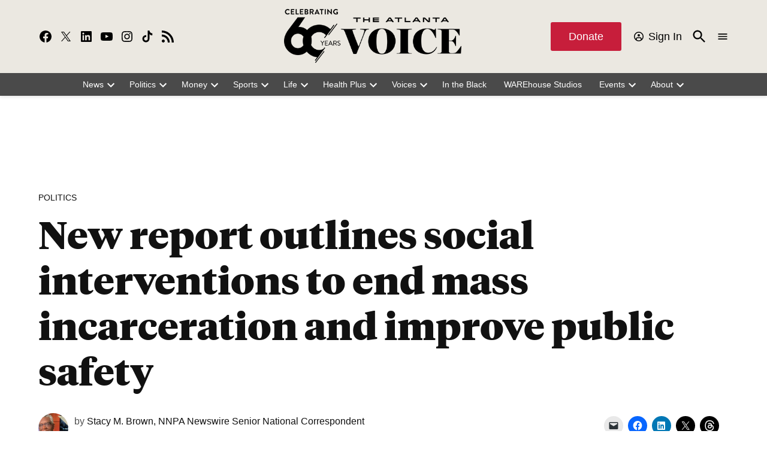

--- FILE ---
content_type: text/html; charset=UTF-8
request_url: https://theatlantavoice.com/new-report-outlines-social-interventions-to-end-mass-incarceration-and-improve-public-safety/
body_size: 54266
content:
<!doctype html>
<html lang="en-US">
<head>
	<meta charset="UTF-8" />
	<meta name="viewport" content="width=device-width, initial-scale=1" />
	<link rel="profile" href="https://gmpg.org/xfn/11" />
	<meta name='robots' content='index, follow, max-image-preview:large, max-snippet:-1, max-video-preview:-1' />
		<script async src="https://securepubads.g.doubleclick.net/tag/js/gpt.js" type="pmdelayedscript" data-cfasync="false" data-no-optimize="1" data-no-defer="1" data-no-minify="1"></script>
		<script>
			window.googletag = window.googletag || { cmd: [] };
		</script>
		<link rel='preconnect' href='https://i0.wp.com' >
<script>window._wca = window._wca || [];</script>

	<!-- This site is optimized with the Yoast SEO Premium plugin v26.7 (Yoast SEO v26.7) - https://yoast.com/wordpress/plugins/seo/ -->
	<title>New report outlines social interventions to end mass incarceration and improve public safety - The Atlanta Voice</title><link rel="preload" href="https://i0.wp.com/theatlantavoice.com/wp-content/uploads/2025/01/Atlanta-Voice-60-Black-227b.png?fit=454%2C138&amp;quality=80&amp;ssl=1" as="image" imagesrcset="https://i0.wp.com/theatlantavoice.com/wp-content/uploads/2025/01/Atlanta-Voice-60-Black-227b.png?w=454&amp;quality=80&amp;ssl=1 454w, https://i0.wp.com/theatlantavoice.com/wp-content/uploads/2025/01/Atlanta-Voice-60-Black-227b.png?resize=300%2C91&amp;quality=80&amp;ssl=1 300w, https://i0.wp.com/theatlantavoice.com/wp-content/uploads/2025/01/Atlanta-Voice-60-Black-227b.png?resize=450%2C138&amp;quality=80&amp;ssl=1 450w, https://i0.wp.com/theatlantavoice.com/wp-content/uploads/2025/01/Atlanta-Voice-60-Black-227b.png?resize=400%2C122&amp;quality=80&amp;ssl=1 400w, https://i0.wp.com/theatlantavoice.com/wp-content/uploads/2025/01/Atlanta-Voice-60-Black-227b.png?resize=150%2C46&amp;quality=80&amp;ssl=1 150w, https://i0.wp.com/theatlantavoice.com/wp-content/uploads/2025/01/Atlanta-Voice-60-Black-227b.png?fit=454%2C138&amp;quality=80&amp;ssl=1&amp;w=370 370w" imagesizes="(max-width: 454px) 100vw, 454px" fetchpriority="high"><link rel="preload" href="https://theatlantavoice.com/wp-content/uploads/2020/12/Stacy-M.-Brown-100x100.jpg?crop=1" as="image" imagesrcset="https://i0.wp.com/theatlantavoice.com/wp-content/uploads/2020/12/Stacy-M.-Brown.jpg?resize=100%2C100&amp;quality=89&amp;ssl=1 100w, https://i0.wp.com/theatlantavoice.com/wp-content/uploads/2020/12/Stacy-M.-Brown.jpg?w=117&amp;quality=89&amp;ssl=1 117w, https://i0.wp.com/theatlantavoice.com/wp-content/uploads/2020/12/Stacy-M.-Brown-100x100.jpg?w=370&amp;ssl=1 370w, https://i0.wp.com/theatlantavoice.com/wp-content/uploads/2020/12/Stacy-M.-Brown-100x100.jpg?w=400&amp;ssl=1 400w" fetchpriority="high"><style id="perfmatters-used-css">#jp-relatedposts{display:none;padding-top:1em;margin:1em 0;position:relative;clear:both;}.jp-relatedposts::after{content:"";display:block;clear:both;}#jp-relatedposts h3.jp-relatedposts-headline{margin:0 0 1em 0;display:inline-block;float:left;font-size:9pt;font-weight:700;font-family:inherit;}#jp-relatedposts h3.jp-relatedposts-headline em::before{content:"";display:block;width:100%;min-width:30px;border-top:1px solid rgba(0,0,0,.2);margin-bottom:1em;}#jp-relatedposts h3.jp-relatedposts-headline em{font-style:normal;font-weight:700;}@media print{.jp-relatedposts{display:none !important;}}.widget_newspack-ads-widget{overflow:hidden;}#page{overflow:initial !important;}.newspack_global_ad{clear:both;flex:1 1 auto;max-width:100%;}.newspack_global_ad.fixed-height{box-sizing:content-box;padding:16px 0;}.newspack_global_ad.fixed-height>*{margin:0;}@starting-style{opacity:0;}@starting-style{}@starting-style{}:root{--newspack-listings--background:#fff;--newspack-listings--background-screen:#f1f1f1;--newspack-listings--primary:#003da5;--newspack-listings--secondary:#555;--newspack-listings--grey-dark:#1e1e1e;--newspack-listings--grey-medium:#757575;--newspack-listings--grey-light:#ddd;--newspack-listings--border:#ccc;--newspack-listings--border-dark:rgba(0,0,0,.124);--newspack-listings--border-light:hsla(0,0%,100%,.124);--newspack-listings--text-main:#111;--newspack-listings--text-light:#767676;}:root{--newspack-listings--background:#fff;--newspack-listings--background-screen:#f1f1f1;--newspack-listings--primary:#003da5;--newspack-listings--secondary:#555;--newspack-listings--grey-dark:#1e1e1e;--newspack-listings--grey-medium:#757575;--newspack-listings--grey-light:#ddd;--newspack-listings--border:#ccc;--newspack-listings--border-dark:rgba(0,0,0,.124);--newspack-listings--border-light:hsla(0,0%,100%,.124);--newspack-listings--text-main:#111;--newspack-listings--text-light:#767676;}body.jps-theme-argent .jetpack-instant-search__overlay *{font-family:Helvetica,sans-serif;}body.enable-search-modal .cover-modal.show-modal.search-modal.active{display:none;}.screen-reader-text{border:0;clip-path:inset(50%);height:1px;margin:-1px;overflow:hidden;padding:0;position:absolute;width:1px;word-wrap:normal !important;}.addtoany_content{clear:both;margin:16px auto;}.addtoany_list{display:inline;line-height:16px;}.a2a_kit a:empty,.a2a_kit a[class^="a2a_button_"]:has(.a2a_s_undefined){display:none;}.addtoany_list a,.widget .addtoany_list a{border:0;box-shadow:none;display:inline-block;font-size:16px;padding:0 4px;vertical-align:middle;}.addtoany_list a img{border:0;display:inline-block;opacity:1;overflow:hidden;vertical-align:baseline;}.addtoany_list a span{display:inline-block;float:none;}.addtoany_list a:not(.addtoany_special_service)>span{border-radius:4px;display:inline-block;opacity:1;}.site .a2a_kit.addtoany_list a:focus,.addtoany_list a:hover,.widget .addtoany_list a:hover{background:none;border:0;box-shadow:none;}.addtoany_list a:hover img,.addtoany_list a:hover span{opacity:.7;}a.addtoany_share img{border:0;width:auto;height:auto;}.widgets-list-layout{padding:0;margin:0;list-style-type:none;}.widgets-list-layout li::before,.widgets-list-layout li::after{content:"";display:table;}.widgets-list-layout li::after{clear:both;}.widgets-list-layout li{zoom:1;margin-bottom:1em;list-style-type:none !important;}.widgets-list-layout .widgets-list-layout-blavatar{float:left;width:21.276596%;max-width:40px;height:auto;}.widgets-list-layout-links{float:right;width:73.404255%;}.widgets-list-layout span{opacity:.5;}.widgets-list-layout span:hover{opacity:.8;}</style>
	<meta name="description" content="As the USA marks 50 years of mass incarceration, calls for a comprehensive reimagining of the public safety infrastructure are growing." />
	<link rel="canonical" href="https://theatlantavoice.com/new-report-outlines-social-interventions-to-end-mass-incarceration-and-improve-public-safety/" />
	<meta property="og:locale" content="en_US" />
	<meta property="og:type" content="article" />
	<meta property="og:title" content="New report outlines social interventions to end mass incarceration and improve public safety" />
	<meta property="og:description" content="As the USA marks 50 years of mass incarceration, calls for a comprehensive reimagining of the public safety infrastructure are growing." />
	<meta property="og:url" content="https://theatlantavoice.com/new-report-outlines-social-interventions-to-end-mass-incarceration-and-improve-public-safety/" />
	<meta property="og:site_name" content="The Atlanta Voice" />
	<meta property="article:publisher" content="https://facebook.com/theatlantavoice" />
	<meta property="article:published_time" content="2023-08-03T18:03:45+00:00" />
	<meta property="article:modified_time" content="2023-08-03T18:04:55+00:00" />
	<meta property="og:image" content="https://theatlantavoice.com/wp-content/uploads/2020/05/georgia-prison-1.jpg" />
	<meta property="og:image:width" content="2400" />
	<meta property="og:image:height" content="1556" />
	<meta property="og:image:type" content="image/jpeg" />
	<meta name="author" content="Stacy M. Brown, NNPA Newswire Senior National Correspondent" />
	<meta name="twitter:card" content="summary_large_image" />
	<meta name="twitter:creator" content="@PictureMane" />
	<meta name="twitter:site" content="@theatlantavoice" />
	<meta name="twitter:label1" content="Written by" />
	<meta name="twitter:data1" content="Stacy M. Brown, NNPA Newswire Senior National Correspondent" />
	<meta name="twitter:label2" content="Est. reading time" />
	<meta name="twitter:data2" content="3 minutes" />
	<script type="application/ld+json" class="yoast-schema-graph">{"@context":"https://schema.org","@graph":[{"@type":"NewsArticle","@id":"https://theatlantavoice.com/new-report-outlines-social-interventions-to-end-mass-incarceration-and-improve-public-safety/#article","isPartOf":{"@id":"https://theatlantavoice.com/new-report-outlines-social-interventions-to-end-mass-incarceration-and-improve-public-safety/"},"author":[{"@id":"https://theatlantavoice.com/#/schema/person/image/04cf66e527898efc06616e2878b5a46d"}],"headline":"New report outlines social interventions to end mass incarceration and improve public safety","datePublished":"2023-08-03T18:03:45+00:00","dateModified":"2023-08-03T18:04:55+00:00","mainEntityOfPage":{"@id":"https://theatlantavoice.com/new-report-outlines-social-interventions-to-end-mass-incarceration-and-improve-public-safety/"},"wordCount":715,"publisher":{"@id":"https://theatlantavoice.com/#organization"},"image":{"@id":"https://theatlantavoice.com/new-report-outlines-social-interventions-to-end-mass-incarceration-and-improve-public-safety/#primaryimage"},"thumbnailUrl":"https://i0.wp.com/theatlantavoice.com/wp-content/uploads/2020/05/georgia-prison-1.jpg?fit=2400%2C1556&quality=89&ssl=1","keywords":["Mass Incarceration","Race and Ethnicity","U.S. News","U.S. Politics"],"articleSection":["News","Politics"],"inLanguage":"en-US"},{"@type":"WebPage","@id":"https://theatlantavoice.com/new-report-outlines-social-interventions-to-end-mass-incarceration-and-improve-public-safety/","url":"https://theatlantavoice.com/new-report-outlines-social-interventions-to-end-mass-incarceration-and-improve-public-safety/","name":"New report outlines social interventions to end mass incarceration and improve public safety - The Atlanta Voice","isPartOf":{"@id":"https://theatlantavoice.com/#website"},"primaryImageOfPage":{"@id":"https://theatlantavoice.com/new-report-outlines-social-interventions-to-end-mass-incarceration-and-improve-public-safety/#primaryimage"},"image":{"@id":"https://theatlantavoice.com/new-report-outlines-social-interventions-to-end-mass-incarceration-and-improve-public-safety/#primaryimage"},"thumbnailUrl":"https://i0.wp.com/theatlantavoice.com/wp-content/uploads/2020/05/georgia-prison-1.jpg?fit=2400%2C1556&quality=89&ssl=1","datePublished":"2023-08-03T18:03:45+00:00","dateModified":"2023-08-03T18:04:55+00:00","description":"As the USA marks 50 years of mass incarceration, calls for a comprehensive reimagining of the public safety infrastructure are growing.","breadcrumb":{"@id":"https://theatlantavoice.com/new-report-outlines-social-interventions-to-end-mass-incarceration-and-improve-public-safety/#breadcrumb"},"inLanguage":"en-US","potentialAction":[{"@type":"ReadAction","target":["https://theatlantavoice.com/new-report-outlines-social-interventions-to-end-mass-incarceration-and-improve-public-safety/"]}]},{"@type":"ImageObject","inLanguage":"en-US","@id":"https://theatlantavoice.com/new-report-outlines-social-interventions-to-end-mass-incarceration-and-improve-public-safety/#primaryimage","url":"https://i0.wp.com/theatlantavoice.com/wp-content/uploads/2020/05/georgia-prison-1.jpg?fit=2400%2C1556&quality=89&ssl=1","contentUrl":"https://i0.wp.com/theatlantavoice.com/wp-content/uploads/2020/05/georgia-prison-1.jpg?fit=2400%2C1556&quality=89&ssl=1","width":2400,"height":1556},{"@type":"BreadcrumbList","@id":"https://theatlantavoice.com/new-report-outlines-social-interventions-to-end-mass-incarceration-and-improve-public-safety/#breadcrumb","itemListElement":[{"@type":"ListItem","position":1,"name":"Home","item":"https://theatlantavoice.com/"},{"@type":"ListItem","position":2,"name":"Archives","item":"https://theatlantavoice.com/archives/"},{"@type":"ListItem","position":3,"name":"New report outlines social interventions to end mass incarceration and improve public safety"}]},{"@type":"WebSite","@id":"https://theatlantavoice.com/#website","url":"https://theatlantavoice.com/","name":"The Atlanta Voice","description":"Your Atlanta GA News Source","publisher":{"@id":"https://theatlantavoice.com/#organization"},"potentialAction":[{"@type":"SearchAction","target":{"@type":"EntryPoint","urlTemplate":"https://theatlantavoice.com/?s={search_term_string}"},"query-input":{"@type":"PropertyValueSpecification","valueRequired":true,"valueName":"search_term_string"}}],"inLanguage":"en-US"},{"@type":"Organization","@id":"https://theatlantavoice.com/#organization","name":"The Atlanta Voice","url":"https://theatlantavoice.com/","logo":{"@type":"ImageObject","inLanguage":"en-US","@id":"https://theatlantavoice.com/#/schema/logo/image/","url":"https://i0.wp.com/theatlantavoice.com/wp-content/uploads/2021/02/Atlanta-Voice-Square-Logo.png?fit=300%2C300&ssl=1","contentUrl":"https://i0.wp.com/theatlantavoice.com/wp-content/uploads/2021/02/Atlanta-Voice-Square-Logo.png?fit=300%2C300&ssl=1","width":300,"height":300,"caption":"The Atlanta Voice"},"image":{"@id":"https://theatlantavoice.com/#/schema/logo/image/"},"sameAs":["https://facebook.com/theatlantavoice","https://x.com/theatlantavoice"]},{"@type":"Person","@id":"https://theatlantavoice.com/#/schema/person/image/04cf66e527898efc06616e2878b5a46d","name":"Stacy M. Brown, NNPA Newswire Senior National Correspondent","image":{"@type":"ImageObject","inLanguage":"en-US","@id":"https://theatlantavoice.com/#/schema/person/image/b8645d6f33e732b37646725f2e619aea","url":"https://i0.wp.com/theatlantavoice.com/wp-content/uploads/2020/12/Stacy-M.-Brown.jpg?resize=117%2C117&quality=89&ssl=1","contentUrl":"https://i0.wp.com/theatlantavoice.com/wp-content/uploads/2020/12/Stacy-M.-Brown.jpg?resize=117%2C117&quality=89&ssl=1","width":117,"height":117,"caption":"Stacy M. Brown, NNPA Newswire Senior National Correspondent"},"description":"Stacy is a veteran journalist and author of the new book, \"Celebrity Trials: Legacies Lost, Lives Shattered, So What's the Real Truth.\" He's also the author of \"Blind Faith: The Miraculous Journey of Lula Hardaway, Stevie Wonder's Mother,\" \"Michael Jackson: The Man Behind the Mask,\" and \"Fighting Temptation: The Damon Harris Story.\" He's appeared on \"Today,\" \"NBC Nightly News,\" \"Good Morning America,\"\"CNN with Don Lemon,\" \"Anderson Cooper,\" \"Wendy Williams,\" \"Howard Stern,\" and other shows.","url":"https://theatlantavoice.com/author/stacy-m-brown/"}]}</script>
	<!-- / Yoast SEO Premium plugin. -->


<link rel='dns-prefetch' href='//static.addtoany.com' />
<link rel='dns-prefetch' href='//stats.wp.com' />
<link rel='dns-prefetch' href='//cdn.parsely.com' />
<link rel='dns-prefetch' href='//www.googletagmanager.com' />
<link rel='dns-prefetch' href='//cloud.typenetwork.com' />
<link rel='dns-prefetch' href='//pagead2.googlesyndication.com' />
<link rel='preconnect' href='//i0.wp.com' />
<link rel='preconnect' href='//c0.wp.com' />
<link rel="alternate" type="application/rss+xml" title="The Atlanta Voice &raquo; Feed" href="https://theatlantavoice.com/feed/" />
<link rel="alternate" type="application/rss+xml" title="The Atlanta Voice &raquo; Comments Feed" href="https://theatlantavoice.com/comments/feed/" />
<link rel="alternate" type="application/rss+xml" title="The Atlanta Voice &raquo; New report outlines social interventions to end mass incarceration and improve public safety Comments Feed" href="https://theatlantavoice.com/new-report-outlines-social-interventions-to-end-mass-incarceration-and-improve-public-safety/feed/" />
<link rel="alternate" title="oEmbed (JSON)" type="application/json+oembed" href="https://theatlantavoice.com/wp-json/oembed/1.0/embed?url=https%3A%2F%2Ftheatlantavoice.com%2Fnew-report-outlines-social-interventions-to-end-mass-incarceration-and-improve-public-safety%2F" />
<link rel="alternate" title="oEmbed (XML)" type="text/xml+oembed" href="https://theatlantavoice.com/wp-json/oembed/1.0/embed?url=https%3A%2F%2Ftheatlantavoice.com%2Fnew-report-outlines-social-interventions-to-end-mass-incarceration-and-improve-public-safety%2F&#038;format=xml" />
<link rel="alternate" type="application/rss+xml" title="The Atlanta Voice &raquo; Stories Feed" href="https://theatlantavoice.com/web-stories/feed/"><style id='wp-img-auto-sizes-contain-inline-css'>img:is([sizes=auto i],[sizes^="auto," i]){contain-intrinsic-size:3000px 1500px}</style>
<link rel="stylesheet" id="wpra-lightbox-css" media="all" data-pmdelayedstyle="https://theatlantavoice.com/wp-content/plugins/wp-rss-aggregator/core/css/jquery-colorbox.css?ver=1.4.33">
<link rel="stylesheet" id="jetpack_related-posts-css" media="all" data-pmdelayedstyle="https://theatlantavoice.com/wp-content/plugins/jetpack/modules/related-posts/related-posts.css?ver=20240116">
<style id='wp-block-library-inline-css'>:root{--wp-block-synced-color:#7a00df;--wp-block-synced-color--rgb:122,0,223;--wp-bound-block-color:var(--wp-block-synced-color);--wp-editor-canvas-background:#ddd;--wp-admin-theme-color:#007cba;--wp-admin-theme-color--rgb:0,124,186;--wp-admin-theme-color-darker-10:#006ba1;--wp-admin-theme-color-darker-10--rgb:0,107,160.5;--wp-admin-theme-color-darker-20:#005a87;--wp-admin-theme-color-darker-20--rgb:0,90,135;--wp-admin-border-width-focus:2px;}@media (min-resolution:192dpi){:root{--wp-admin-border-width-focus:1.5px;}}.wp-element-button{cursor:pointer;}:root .has-very-light-gray-background-color{background-color:#eee;}:root .has-very-dark-gray-background-color{background-color:#313131;}:root .has-very-light-gray-color{color:#eee;}:root .has-very-dark-gray-color{color:#313131;}:root .has-vivid-green-cyan-to-vivid-cyan-blue-gradient-background{background:linear-gradient(135deg,#00d084,#0693e3);}:root .has-purple-crush-gradient-background{background:linear-gradient(135deg,#34e2e4,#4721fb 50%,#ab1dfe);}:root .has-hazy-dawn-gradient-background{background:linear-gradient(135deg,#faaca8,#dad0ec);}:root .has-subdued-olive-gradient-background{background:linear-gradient(135deg,#fafae1,#67a671);}:root .has-atomic-cream-gradient-background{background:linear-gradient(135deg,#fdd79a,#004a59);}:root .has-nightshade-gradient-background{background:linear-gradient(135deg,#330968,#31cdcf);}:root .has-midnight-gradient-background{background:linear-gradient(135deg,#020381,#2874fc);}:root{--wp--preset--font-size--normal:16px;--wp--preset--font-size--huge:42px;}.has-regular-font-size{font-size:1em;}.has-larger-font-size{font-size:2.625em;}.has-normal-font-size{font-size:var(--wp--preset--font-size--normal);}.has-huge-font-size{font-size:var(--wp--preset--font-size--huge);}.has-text-align-center{text-align:center;}.has-text-align-left{text-align:left;}.has-text-align-right{text-align:right;}.has-fit-text{white-space:nowrap !important;}#end-resizable-editor-section{display:none;}.aligncenter{clear:both;}.items-justified-left{justify-content:flex-start;}.items-justified-center{justify-content:center;}.items-justified-right{justify-content:flex-end;}.items-justified-space-between{justify-content:space-between;}.screen-reader-text{border:0;clip-path:inset(50%);height:1px;margin:-1px;overflow:hidden;padding:0;position:absolute;width:1px;word-wrap:normal !important;}.screen-reader-text:focus{background-color:#ddd;clip-path:none;color:#444;display:block;font-size:1em;height:auto;left:5px;line-height:normal;padding:15px 23px 14px;text-decoration:none;top:5px;width:auto;z-index:100000;}html :where(.has-border-color){border-style:solid;}html :where([style*=border-top-color]){border-top-style:solid;}html :where([style*=border-right-color]){border-right-style:solid;}html :where([style*=border-bottom-color]){border-bottom-style:solid;}html :where([style*=border-left-color]){border-left-style:solid;}html :where([style*=border-width]){border-style:solid;}html :where([style*=border-top-width]){border-top-style:solid;}html :where([style*=border-right-width]){border-right-style:solid;}html :where([style*=border-bottom-width]){border-bottom-style:solid;}html :where([style*=border-left-width]){border-left-style:solid;}html :where(img[class*=wp-image-]){height:auto;max-width:100%;}:where(figure){margin:0 0 1em;}html :where(.is-position-sticky){--wp-admin--admin-bar--position-offset:var(--wp-admin--admin-bar--height,0px);}@media screen and (max-width:600px){html :where(.is-position-sticky){--wp-admin--admin-bar--position-offset:0px;}}</style><style id='wp-block-heading-inline-css'>h1:where(.wp-block-heading).has-background,h2:where(.wp-block-heading).has-background,h3:where(.wp-block-heading).has-background,h4:where(.wp-block-heading).has-background,h5:where(.wp-block-heading).has-background,h6:where(.wp-block-heading).has-background{padding:1.25em 2.375em;}h1.has-text-align-left[style*=writing-mode]:where([style*=vertical-lr]),h1.has-text-align-right[style*=writing-mode]:where([style*=vertical-rl]),h2.has-text-align-left[style*=writing-mode]:where([style*=vertical-lr]),h2.has-text-align-right[style*=writing-mode]:where([style*=vertical-rl]),h3.has-text-align-left[style*=writing-mode]:where([style*=vertical-lr]),h3.has-text-align-right[style*=writing-mode]:where([style*=vertical-rl]),h4.has-text-align-left[style*=writing-mode]:where([style*=vertical-lr]),h4.has-text-align-right[style*=writing-mode]:where([style*=vertical-rl]),h5.has-text-align-left[style*=writing-mode]:where([style*=vertical-lr]),h5.has-text-align-right[style*=writing-mode]:where([style*=vertical-rl]),h6.has-text-align-left[style*=writing-mode]:where([style*=vertical-lr]),h6.has-text-align-right[style*=writing-mode]:where([style*=vertical-rl]){rotate:180deg;}</style>
<style id='wp-block-image-inline-css'>.wp-block-image>a,.wp-block-image>figure>a{display:inline-block;}.wp-block-image img{box-sizing:border-box;height:auto;max-width:100%;vertical-align:bottom;}@media not (prefers-reduced-motion){.wp-block-image img.hide{visibility:hidden;}.wp-block-image img.show{animation:show-content-image .4s;}}.wp-block-image[style*=border-radius] img,.wp-block-image[style*=border-radius]>a{border-radius:inherit;}.wp-block-image.has-custom-border img{box-sizing:border-box;}.wp-block-image.aligncenter{text-align:center;}.wp-block-image.alignfull>a,.wp-block-image.alignwide>a{width:100%;}.wp-block-image.alignfull img,.wp-block-image.alignwide img{height:auto;width:100%;}.wp-block-image .aligncenter,.wp-block-image .alignleft,.wp-block-image .alignright,.wp-block-image.aligncenter,.wp-block-image.alignleft,.wp-block-image.alignright{display:table;}.wp-block-image .aligncenter>figcaption,.wp-block-image .alignleft>figcaption,.wp-block-image .alignright>figcaption,.wp-block-image.aligncenter>figcaption,.wp-block-image.alignleft>figcaption,.wp-block-image.alignright>figcaption{caption-side:bottom;display:table-caption;}.wp-block-image .alignleft{float:left;margin:.5em 1em .5em 0;}.wp-block-image .alignright{float:right;margin:.5em 0 .5em 1em;}.wp-block-image .aligncenter{margin-left:auto;margin-right:auto;}.wp-block-image :where(figcaption){margin-bottom:1em;margin-top:.5em;}.wp-block-image.is-style-circle-mask img{border-radius:9999px;}@supports ((-webkit-mask-image:none) or (mask-image:none)) or (-webkit-mask-image:none){.wp-block-image.is-style-circle-mask img{border-radius:0;-webkit-mask-image:url('data:image/svg+xml;utf8,<svg viewBox="0 0 100 100" xmlns="http://www.w3.org/2000/svg"><circle cx="50" cy="50" r="50"/></svg>');mask-image:url('data:image/svg+xml;utf8,<svg viewBox="0 0 100 100" xmlns="http://www.w3.org/2000/svg"><circle cx="50" cy="50" r="50"/></svg>');mask-mode:alpha;-webkit-mask-position:center;mask-position:center;-webkit-mask-repeat:no-repeat;mask-repeat:no-repeat;-webkit-mask-size:contain;mask-size:contain;}}:root :where(.wp-block-image.is-style-rounded img,.wp-block-image .is-style-rounded img){border-radius:9999px;}.wp-block-image figure{margin:0;}.wp-lightbox-container{display:flex;flex-direction:column;position:relative;}.wp-lightbox-container img{cursor:zoom-in;}.wp-lightbox-container img:hover+button{opacity:1;}.wp-lightbox-container button{align-items:center;backdrop-filter:blur(16px) saturate(180%);background-color:#5a5a5a40;border:none;border-radius:4px;cursor:zoom-in;display:flex;height:20px;justify-content:center;opacity:0;padding:0;position:absolute;right:16px;text-align:center;top:16px;width:20px;z-index:100;}@media not (prefers-reduced-motion){.wp-lightbox-container button{transition:opacity .2s ease;}}.wp-lightbox-container button:focus-visible{outline:3px auto #5a5a5a40;outline:3px auto -webkit-focus-ring-color;outline-offset:3px;}.wp-lightbox-container button:hover{cursor:pointer;opacity:1;}.wp-lightbox-container button:focus{opacity:1;}.wp-lightbox-container button:focus,.wp-lightbox-container button:hover,.wp-lightbox-container button:not(:hover):not(:active):not(.has-background){background-color:#5a5a5a40;border:none;}.wp-lightbox-overlay{box-sizing:border-box;cursor:zoom-out;height:100vh;left:0;overflow:hidden;position:fixed;top:0;visibility:hidden;width:100%;z-index:100000;}.wp-lightbox-overlay .close-button{align-items:center;cursor:pointer;display:flex;justify-content:center;min-height:40px;min-width:40px;padding:0;position:absolute;right:calc(env(safe-area-inset-right) + 16px);top:calc(env(safe-area-inset-top) + 16px);z-index:5000000;}.wp-lightbox-overlay .close-button:focus,.wp-lightbox-overlay .close-button:hover,.wp-lightbox-overlay .close-button:not(:hover):not(:active):not(.has-background){background:none;border:none;}.wp-lightbox-overlay .lightbox-image-container{height:var(--wp--lightbox-container-height);left:50%;overflow:hidden;position:absolute;top:50%;transform:translate(-50%,-50%);transform-origin:top left;width:var(--wp--lightbox-container-width);z-index:9999999999;}.wp-lightbox-overlay .wp-block-image{align-items:center;box-sizing:border-box;display:flex;height:100%;justify-content:center;margin:0;position:relative;transform-origin:0 0;width:100%;z-index:3000000;}.wp-lightbox-overlay .wp-block-image img{height:var(--wp--lightbox-image-height);min-height:var(--wp--lightbox-image-height);min-width:var(--wp--lightbox-image-width);width:var(--wp--lightbox-image-width);}.wp-lightbox-overlay .wp-block-image figcaption{display:none;}.wp-lightbox-overlay button{background:none;border:none;}.wp-lightbox-overlay .scrim{background-color:#fff;height:100%;opacity:.9;position:absolute;width:100%;z-index:2000000;}.wp-lightbox-overlay.active{visibility:visible;}@media not (prefers-reduced-motion){.wp-lightbox-overlay.active{animation:turn-on-visibility .25s both;}.wp-lightbox-overlay.active img{animation:turn-on-visibility .35s both;}.wp-lightbox-overlay.show-closing-animation:not(.active){animation:turn-off-visibility .35s both;}.wp-lightbox-overlay.show-closing-animation:not(.active) img{animation:turn-off-visibility .25s both;}.wp-lightbox-overlay.zoom.active{animation:none;opacity:1;visibility:visible;}.wp-lightbox-overlay.zoom.active .lightbox-image-container{animation:lightbox-zoom-in .4s;}.wp-lightbox-overlay.zoom.active .lightbox-image-container img{animation:none;}.wp-lightbox-overlay.zoom.active .scrim{animation:turn-on-visibility .4s forwards;}.wp-lightbox-overlay.zoom.show-closing-animation:not(.active){animation:none;}.wp-lightbox-overlay.zoom.show-closing-animation:not(.active) .lightbox-image-container{animation:lightbox-zoom-out .4s;}.wp-lightbox-overlay.zoom.show-closing-animation:not(.active) .lightbox-image-container img{animation:none;}.wp-lightbox-overlay.zoom.show-closing-animation:not(.active) .scrim{animation:turn-off-visibility .4s forwards;}}@keyframes show-content-image{0%{visibility:hidden;}99%{visibility:hidden;}to{visibility:visible;}}@keyframes turn-on-visibility{0%{opacity:0;}to{opacity:1;}}@keyframes turn-off-visibility{0%{opacity:1;visibility:visible;}99%{opacity:0;visibility:visible;}to{opacity:0;visibility:hidden;}}@keyframes lightbox-zoom-in{0%{transform:translate(calc((-100vw + var(--wp--lightbox-scrollbar-width))/2 + var(--wp--lightbox-initial-left-position)),calc(-50vh + var(--wp--lightbox-initial-top-position))) scale(var(--wp--lightbox-scale));}to{transform:translate(-50%,-50%) scale(1);}}@keyframes lightbox-zoom-out{0%{transform:translate(-50%,-50%) scale(1);visibility:visible;}99%{visibility:visible;}to{transform:translate(calc((-100vw + var(--wp--lightbox-scrollbar-width))/2 + var(--wp--lightbox-initial-left-position)),calc(-50vh + var(--wp--lightbox-initial-top-position))) scale(var(--wp--lightbox-scale));visibility:hidden;}}</style>
<style id='wp-block-image-theme-inline-css'>:root :where(.wp-block-image figcaption){color:#555;font-size:13px;text-align:center;}.is-dark-theme :root :where(.wp-block-image figcaption){color:#ffffffa6;}.wp-block-image{margin:0 0 1em;}</style>
<style id='wp-block-list-inline-css'>ol,ul{box-sizing:border-box;}:root :where(.wp-block-list.has-background){padding:1.25em 2.375em;}</style>
<style id='wp-block-columns-inline-css'>.wp-block-columns{box-sizing:border-box;display:flex;flex-wrap:wrap !important;}@media (min-width:782px){.wp-block-columns{flex-wrap:nowrap !important;}}.wp-block-columns{align-items:normal !important;}.wp-block-columns.are-vertically-aligned-top{align-items:flex-start;}.wp-block-columns.are-vertically-aligned-center{align-items:center;}.wp-block-columns.are-vertically-aligned-bottom{align-items:flex-end;}@media (max-width:781px){.wp-block-columns:not(.is-not-stacked-on-mobile)>.wp-block-column{flex-basis:100% !important;}}@media (min-width:782px){.wp-block-columns:not(.is-not-stacked-on-mobile)>.wp-block-column{flex-basis:0;flex-grow:1;}.wp-block-columns:not(.is-not-stacked-on-mobile)>.wp-block-column[style*=flex-basis]{flex-grow:0;}}.wp-block-columns.is-not-stacked-on-mobile{flex-wrap:nowrap !important;}.wp-block-columns.is-not-stacked-on-mobile>.wp-block-column{flex-basis:0;flex-grow:1;}.wp-block-columns.is-not-stacked-on-mobile>.wp-block-column[style*=flex-basis]{flex-grow:0;}:where(.wp-block-columns){margin-bottom:1.75em;}:where(.wp-block-columns.has-background){padding:1.25em 2.375em;}.wp-block-column{flex-grow:1;min-width:0;overflow-wrap:break-word;word-break:break-word;}.wp-block-column.is-vertically-aligned-top{align-self:flex-start;}.wp-block-column.is-vertically-aligned-center{align-self:center;}.wp-block-column.is-vertically-aligned-bottom{align-self:flex-end;}.wp-block-column.is-vertically-aligned-stretch{align-self:stretch;}.wp-block-column.is-vertically-aligned-bottom,.wp-block-column.is-vertically-aligned-center,.wp-block-column.is-vertically-aligned-top{width:100%;}</style>
<style id='wp-block-group-inline-css'>.wp-block-group{box-sizing:border-box;}:where(.wp-block-group.wp-block-group-is-layout-constrained){position:relative;}</style>
<style id='wp-block-group-theme-inline-css'>:where(.wp-block-group.has-background){padding:1.25em 2.375em;}</style>
<style id='wp-block-paragraph-inline-css'>.is-small-text{font-size:.875em;}.is-regular-text{font-size:1em;}.is-large-text{font-size:2.25em;}.is-larger-text{font-size:3em;}.has-drop-cap:not(:focus):first-letter{float:left;font-size:8.4em;font-style:normal;font-weight:100;line-height:.68;margin:.05em .1em 0 0;text-transform:uppercase;}body.rtl .has-drop-cap:not(:focus):first-letter{float:none;margin-left:.1em;}p.has-drop-cap.has-background{overflow:hidden;}:root :where(p.has-background){padding:1.25em 2.375em;}:where(p.has-text-color:not(.has-link-color)) a{color:inherit;}p.has-text-align-left[style*="writing-mode:vertical-lr"],p.has-text-align-right[style*="writing-mode:vertical-rl"]{rotate:180deg;}</style>
<style id='wp-block-quote-inline-css'>.wp-block-quote{box-sizing:border-box;overflow-wrap:break-word;}.wp-block-quote.is-large:where(:not(.is-style-plain)),.wp-block-quote.is-style-large:where(:not(.is-style-plain)){margin-bottom:1em;padding:0 1em;}.wp-block-quote.is-large:where(:not(.is-style-plain)) p,.wp-block-quote.is-style-large:where(:not(.is-style-plain)) p{font-size:1.5em;font-style:italic;line-height:1.6;}.wp-block-quote.is-large:where(:not(.is-style-plain)) cite,.wp-block-quote.is-large:where(:not(.is-style-plain)) footer,.wp-block-quote.is-style-large:where(:not(.is-style-plain)) cite,.wp-block-quote.is-style-large:where(:not(.is-style-plain)) footer{font-size:1.125em;text-align:right;}.wp-block-quote>cite{display:block;}</style>
<style id='wp-block-quote-theme-inline-css'>.wp-block-quote{border-left:.25em solid;margin:0 0 1.75em;padding-left:1em;}.wp-block-quote cite,.wp-block-quote footer{color:currentColor;font-size:.8125em;font-style:normal;position:relative;}.wp-block-quote:where(.has-text-align-right){border-left:none;border-right:.25em solid;padding-left:0;padding-right:1em;}.wp-block-quote:where(.has-text-align-center){border:none;padding-left:0;}.wp-block-quote.is-large,.wp-block-quote.is-style-large,.wp-block-quote:where(.is-style-plain){border:none;}</style>
<style id='wp-block-separator-inline-css'>@charset "UTF-8";.wp-block-separator{border:none;border-top:2px solid;}:root :where(.wp-block-separator.is-style-dots){height:auto;line-height:1;text-align:center;}:root :where(.wp-block-separator.is-style-dots):before{color:currentColor;content:"···";font-family:serif;font-size:1.5em;letter-spacing:2em;padding-left:2em;}.wp-block-separator.is-style-dots{background:none !important;border:none !important;}</style>
<style id='wp-block-separator-theme-inline-css'>.wp-block-separator.has-css-opacity{opacity:.4;}.wp-block-separator{border:none;border-bottom:2px solid;margin-left:auto;margin-right:auto;}.wp-block-separator.has-alpha-channel-opacity{opacity:1;}.wp-block-separator:not(.is-style-wide):not(.is-style-dots){width:100px;}.wp-block-separator.has-background:not(.is-style-dots){border-bottom:none;height:1px;}.wp-block-separator.has-background:not(.is-style-wide):not(.is-style-dots){height:2px;}</style>
<style id='global-styles-inline-css'>:root{--wp--preset--aspect-ratio--square: 1;--wp--preset--aspect-ratio--4-3: 4/3;--wp--preset--aspect-ratio--3-4: 3/4;--wp--preset--aspect-ratio--3-2: 3/2;--wp--preset--aspect-ratio--2-3: 2/3;--wp--preset--aspect-ratio--16-9: 16/9;--wp--preset--aspect-ratio--9-16: 9/16;--wp--preset--color--black: #000000;--wp--preset--color--cyan-bluish-gray: #abb8c3;--wp--preset--color--white: #FFFFFF;--wp--preset--color--pale-pink: #f78da7;--wp--preset--color--vivid-red: #cf2e2e;--wp--preset--color--luminous-vivid-orange: #ff6900;--wp--preset--color--luminous-vivid-amber: #fcb900;--wp--preset--color--light-green-cyan: #7bdcb5;--wp--preset--color--vivid-green-cyan: #00d084;--wp--preset--color--pale-cyan-blue: #8ed1fc;--wp--preset--color--vivid-cyan-blue: #0693e3;--wp--preset--color--vivid-purple: #9b51e0;--wp--preset--color--primary: #c71f3b;--wp--preset--color--primary-variation: #9f0013;--wp--preset--color--secondary: #f9c021;--wp--preset--color--secondary-variation: #d19800;--wp--preset--color--dark-gray: #111111;--wp--preset--color--medium-gray: #767676;--wp--preset--color--light-gray: #EEEEEE;--wp--preset--gradient--vivid-cyan-blue-to-vivid-purple: linear-gradient(135deg,rgb(6,147,227) 0%,rgb(155,81,224) 100%);--wp--preset--gradient--light-green-cyan-to-vivid-green-cyan: linear-gradient(135deg,rgb(122,220,180) 0%,rgb(0,208,130) 100%);--wp--preset--gradient--luminous-vivid-amber-to-luminous-vivid-orange: linear-gradient(135deg,rgb(252,185,0) 0%,rgb(255,105,0) 100%);--wp--preset--gradient--luminous-vivid-orange-to-vivid-red: linear-gradient(135deg,rgb(255,105,0) 0%,rgb(207,46,46) 100%);--wp--preset--gradient--very-light-gray-to-cyan-bluish-gray: linear-gradient(135deg,rgb(238,238,238) 0%,rgb(169,184,195) 100%);--wp--preset--gradient--cool-to-warm-spectrum: linear-gradient(135deg,rgb(74,234,220) 0%,rgb(151,120,209) 20%,rgb(207,42,186) 40%,rgb(238,44,130) 60%,rgb(251,105,98) 80%,rgb(254,248,76) 100%);--wp--preset--gradient--blush-light-purple: linear-gradient(135deg,rgb(255,206,236) 0%,rgb(152,150,240) 100%);--wp--preset--gradient--blush-bordeaux: linear-gradient(135deg,rgb(254,205,165) 0%,rgb(254,45,45) 50%,rgb(107,0,62) 100%);--wp--preset--gradient--luminous-dusk: linear-gradient(135deg,rgb(255,203,112) 0%,rgb(199,81,192) 50%,rgb(65,88,208) 100%);--wp--preset--gradient--pale-ocean: linear-gradient(135deg,rgb(255,245,203) 0%,rgb(182,227,212) 50%,rgb(51,167,181) 100%);--wp--preset--gradient--electric-grass: linear-gradient(135deg,rgb(202,248,128) 0%,rgb(113,206,126) 100%);--wp--preset--gradient--midnight: linear-gradient(135deg,rgb(2,3,129) 0%,rgb(40,116,252) 100%);--wp--preset--gradient--grad-1: linear-gradient( 135deg,rgb( 199,31,59) 0%,rgb( 159,0,19) 100% );--wp--preset--gradient--grad-2: linear-gradient( 135deg,rgb( 249,192,33) 0%,rgb( 209,152,0) 100% );--wp--preset--gradient--grad-3: linear-gradient( 135deg,rgb( 17,17,17 ) 0%,rgb( 85,85,85 ) 100% );--wp--preset--gradient--grad-4: linear-gradient( 135deg,rgb( 68,68,68 ) 0%,rgb( 136,136,136 ) 100% );--wp--preset--gradient--grad-5: linear-gradient( 135deg,rgb( 119,119,119 ) 0%,rgb( 221,221,221 ) 100% );--wp--preset--gradient--grad-6: linear-gradient( 135deg,rgb( 221,221,221 ) 0%,rgb( 255,255,255 ) 100% );--wp--preset--font-size--small: 16px;--wp--preset--font-size--medium: 20px;--wp--preset--font-size--large: 36px;--wp--preset--font-size--x-large: 42px;--wp--preset--font-size--normal: 20px;--wp--preset--font-size--huge: 44px;--wp--preset--spacing--20: 0.44rem;--wp--preset--spacing--30: 0.67rem;--wp--preset--spacing--40: 1rem;--wp--preset--spacing--50: 1.5rem;--wp--preset--spacing--60: 2.25rem;--wp--preset--spacing--70: 3.38rem;--wp--preset--spacing--80: 5.06rem;--wp--preset--shadow--natural: 6px 6px 9px rgba(0,0,0,0.2);--wp--preset--shadow--deep: 12px 12px 50px rgba(0,0,0,0.4);--wp--preset--shadow--sharp: 6px 6px 0px rgba(0,0,0,0.2);--wp--preset--shadow--outlined: 6px 6px 0px -3px rgb(255,255,255),6px 6px rgb(0,0,0);--wp--preset--shadow--crisp: 6px 6px 0px rgb(0,0,0);}:where(.is-layout-flex){gap: 0.5em;}:where(.is-layout-grid){gap: 0.5em;}body .is-layout-flex{display: flex;}.is-layout-flex{flex-wrap: wrap;align-items: center;}.is-layout-flex > :is(*,div){margin: 0;}body .is-layout-grid{display: grid;}.is-layout-grid > :is(*,div){margin: 0;}:where(.wp-block-columns.is-layout-flex){gap: 2em;}:where(.wp-block-columns.is-layout-grid){gap: 2em;}:where(.wp-block-post-template.is-layout-flex){gap: 1.25em;}:where(.wp-block-post-template.is-layout-grid){gap: 1.25em;}.has-black-color{color: var(--wp--preset--color--black) !important;}.has-cyan-bluish-gray-color{color: var(--wp--preset--color--cyan-bluish-gray) !important;}.has-white-color{color: var(--wp--preset--color--white) !important;}.has-pale-pink-color{color: var(--wp--preset--color--pale-pink) !important;}.has-vivid-red-color{color: var(--wp--preset--color--vivid-red) !important;}.has-luminous-vivid-orange-color{color: var(--wp--preset--color--luminous-vivid-orange) !important;}.has-luminous-vivid-amber-color{color: var(--wp--preset--color--luminous-vivid-amber) !important;}.has-light-green-cyan-color{color: var(--wp--preset--color--light-green-cyan) !important;}.has-vivid-green-cyan-color{color: var(--wp--preset--color--vivid-green-cyan) !important;}.has-pale-cyan-blue-color{color: var(--wp--preset--color--pale-cyan-blue) !important;}.has-vivid-cyan-blue-color{color: var(--wp--preset--color--vivid-cyan-blue) !important;}.has-vivid-purple-color{color: var(--wp--preset--color--vivid-purple) !important;}.has-black-background-color{background-color: var(--wp--preset--color--black) !important;}.has-cyan-bluish-gray-background-color{background-color: var(--wp--preset--color--cyan-bluish-gray) !important;}.has-white-background-color{background-color: var(--wp--preset--color--white) !important;}.has-pale-pink-background-color{background-color: var(--wp--preset--color--pale-pink) !important;}.has-vivid-red-background-color{background-color: var(--wp--preset--color--vivid-red) !important;}.has-luminous-vivid-orange-background-color{background-color: var(--wp--preset--color--luminous-vivid-orange) !important;}.has-luminous-vivid-amber-background-color{background-color: var(--wp--preset--color--luminous-vivid-amber) !important;}.has-light-green-cyan-background-color{background-color: var(--wp--preset--color--light-green-cyan) !important;}.has-vivid-green-cyan-background-color{background-color: var(--wp--preset--color--vivid-green-cyan) !important;}.has-pale-cyan-blue-background-color{background-color: var(--wp--preset--color--pale-cyan-blue) !important;}.has-vivid-cyan-blue-background-color{background-color: var(--wp--preset--color--vivid-cyan-blue) !important;}.has-vivid-purple-background-color{background-color: var(--wp--preset--color--vivid-purple) !important;}.has-black-border-color{border-color: var(--wp--preset--color--black) !important;}.has-cyan-bluish-gray-border-color{border-color: var(--wp--preset--color--cyan-bluish-gray) !important;}.has-white-border-color{border-color: var(--wp--preset--color--white) !important;}.has-pale-pink-border-color{border-color: var(--wp--preset--color--pale-pink) !important;}.has-vivid-red-border-color{border-color: var(--wp--preset--color--vivid-red) !important;}.has-luminous-vivid-orange-border-color{border-color: var(--wp--preset--color--luminous-vivid-orange) !important;}.has-luminous-vivid-amber-border-color{border-color: var(--wp--preset--color--luminous-vivid-amber) !important;}.has-light-green-cyan-border-color{border-color: var(--wp--preset--color--light-green-cyan) !important;}.has-vivid-green-cyan-border-color{border-color: var(--wp--preset--color--vivid-green-cyan) !important;}.has-pale-cyan-blue-border-color{border-color: var(--wp--preset--color--pale-cyan-blue) !important;}.has-vivid-cyan-blue-border-color{border-color: var(--wp--preset--color--vivid-cyan-blue) !important;}.has-vivid-purple-border-color{border-color: var(--wp--preset--color--vivid-purple) !important;}.has-vivid-cyan-blue-to-vivid-purple-gradient-background{background: var(--wp--preset--gradient--vivid-cyan-blue-to-vivid-purple) !important;}.has-light-green-cyan-to-vivid-green-cyan-gradient-background{background: var(--wp--preset--gradient--light-green-cyan-to-vivid-green-cyan) !important;}.has-luminous-vivid-amber-to-luminous-vivid-orange-gradient-background{background: var(--wp--preset--gradient--luminous-vivid-amber-to-luminous-vivid-orange) !important;}.has-luminous-vivid-orange-to-vivid-red-gradient-background{background: var(--wp--preset--gradient--luminous-vivid-orange-to-vivid-red) !important;}.has-very-light-gray-to-cyan-bluish-gray-gradient-background{background: var(--wp--preset--gradient--very-light-gray-to-cyan-bluish-gray) !important;}.has-cool-to-warm-spectrum-gradient-background{background: var(--wp--preset--gradient--cool-to-warm-spectrum) !important;}.has-blush-light-purple-gradient-background{background: var(--wp--preset--gradient--blush-light-purple) !important;}.has-blush-bordeaux-gradient-background{background: var(--wp--preset--gradient--blush-bordeaux) !important;}.has-luminous-dusk-gradient-background{background: var(--wp--preset--gradient--luminous-dusk) !important;}.has-pale-ocean-gradient-background{background: var(--wp--preset--gradient--pale-ocean) !important;}.has-electric-grass-gradient-background{background: var(--wp--preset--gradient--electric-grass) !important;}.has-midnight-gradient-background{background: var(--wp--preset--gradient--midnight) !important;}.has-small-font-size{font-size: var(--wp--preset--font-size--small) !important;}.has-medium-font-size{font-size: var(--wp--preset--font-size--medium) !important;}.has-large-font-size{font-size: var(--wp--preset--font-size--large) !important;}.has-x-large-font-size{font-size: var(--wp--preset--font-size--x-large) !important;}:where(.wp-block-columns.is-layout-flex){gap: 2em;}:where(.wp-block-columns.is-layout-grid){gap: 2em;}</style>
<style id='core-block-supports-inline-css'>.wp-container-core-columns-is-layout-9d6595d7{flex-wrap: nowrap;}</style>

<style id='classic-theme-styles-inline-css'>.wp-block-button__link{color: #ffffff;background-color: #32373c;border-radius: 9999px;box-shadow: none;text-decoration: none;padding: calc(0.667em + 2px) calc(1.333em + 2px);font-size: 1.125em;}.wp-block-file__button{background: #32373c;color: #ffffff;text-decoration: none;}</style>
<link rel="stylesheet" id="newspack-ads-media-kit-frontend-css" media="all" data-pmdelayedstyle="https://theatlantavoice.com/wp-content/plugins/newspack-ads/dist/media-kit-frontend.css?ver=1764006601">
<link rel="stylesheet" id="newspack-ads-frontend-css" media="all" data-pmdelayedstyle="https://theatlantavoice.com/wp-content/plugins/newspack-ads/includes/../dist/frontend.css?ver=33bf52d469a9bc142086">
<link rel='stylesheet' id='newspack-blocks-block-styles-stylesheet-css' href='https://theatlantavoice.com/wp-content/plugins/newspack-blocks/dist/block_styles.css?ver=4.20.1' media='all' />
<link rel="stylesheet" id="newspack-listings-curated-list-css" media="all" data-pmdelayedstyle="https://theatlantavoice.com/wp-content/plugins/newspack-listings/dist/curated-list.css?ver=3.5.0">
<link rel="stylesheet" id="foundation-events-styles-css" media="all" data-pmdelayedstyle="https://theatlantavoice.com/wp-content/plugins/newspack-manager/includes/foundation/events/styles.css?ver=1765982946">
<link rel="stylesheet" id="foundation-locations-styles-css" media="all" data-pmdelayedstyle="https://theatlantavoice.com/wp-content/plugins/newspack-manager/includes/foundation/locations/styles.css?ver=1765982946">
<link rel="stylesheet" id="foundation-movies-styles-css" media="all" data-pmdelayedstyle="https://theatlantavoice.com/wp-content/plugins/newspack-manager/includes/foundation/movies/styles.css?ver=1765982946">
<link rel='stylesheet' id='newspack-newsletters-subscriptions-css' href='https://theatlantavoice.com/wp-content/plugins/newspack-newsletters/includes/../dist/subscriptions.css?ver=1767621566' media='all' />
<link rel='stylesheet' id='wp-components-css' href='https://c0.wp.com/c/6.9/wp-includes/css/dist/components/style.css' media='all' />
<link rel='stylesheet' id='newspack-commons-css' href='https://theatlantavoice.com/wp-content/plugins/newspack-plugin/dist/commons.css?ver=6.28.1' media='all' />
<link rel='stylesheet' id='newspack-reader-auth-css' href='https://theatlantavoice.com/wp-content/plugins/newspack-plugin/dist/reader-auth.css?ver=6.28.1' media='all' />
<link rel='stylesheet' id='newspack-newsletters-signup-css' href='https://theatlantavoice.com/wp-content/plugins/newspack-plugin/dist/newsletters-signup.css?ver=6.28.1' media='all' />
<link rel='stylesheet' id='newspack-recaptcha-css' href='https://theatlantavoice.com/wp-content/plugins/newspack-plugin/dist/other-scripts/recaptcha.css?ver=6.28.1' media='all' />
<link rel='stylesheet' id='newspack-reader-registration-block-css' href='https://theatlantavoice.com/wp-content/plugins/newspack-plugin/dist/reader-registration-block.css?ver=6.28.1' media='all' />
<link rel='stylesheet' id='newspack-corrections-single-css' href='https://theatlantavoice.com/wp-content/plugins/newspack-plugin/dist/other-scripts/corrections.css?ver=6.28.1' media='all' />
<link rel='stylesheet' id='newspack-content_gate-block-patterns-css' href='https://theatlantavoice.com/wp-content/plugins/newspack-plugin/dist/content-gate-block-patterns.css?ver=6.28.1' media='all' />
<link rel='stylesheet' id='newspack-ui-css' href='https://theatlantavoice.com/wp-content/plugins/newspack-plugin/dist/newspack-ui.css?ver=6.28.1' media='all' />
<link rel='stylesheet' id='newspack-popups-view-css' href='https://theatlantavoice.com/wp-content/plugins/newspack-popups/includes/../dist/view.css?ver=1768230951' media='all' />
<link rel="stylesheet" id="jetpack-instant-search-css" media="all" data-pmdelayedstyle="https://theatlantavoice.com/wp-content/plugins/jetpack/jetpack_vendor/automattic/jetpack-search/build/instant-search/jp-search.chunk-main-payload.css?minify=false&#038;ver=0fdea6dc160d86a89550">
<link rel="stylesheet" id="metorik-css-css" media="all" data-pmdelayedstyle="https://theatlantavoice.com/wp-content/plugins/metorik-helper/assets/css/metorik.css?ver=2.0.10">
<link rel='stylesheet' id='newspack-style-css' href='https://theatlantavoice.com/wp-content/themes/newspack-scott/style.css?ver=2.16.0' media='all' />
<link rel='stylesheet' id='newspack-print-style-css' href='https://theatlantavoice.com/wp-content/themes/newspack-theme/styles/print.css?ver=2.16.0' media='print' />
<link rel="stylesheet" id="newspack-font-import-css" media="all" data-pmdelayedstyle="//cloud.typenetwork.com/projects/5683/fontface.css">
<link rel='stylesheet' id='newspack-sponsors-style-css' href='https://theatlantavoice.com/wp-content/themes/newspack-theme/styles/newspack-sponsors.css?ver=2.16.0' media='all' />
<link rel="stylesheet" id="addtoany-css" media="all" data-pmdelayedstyle="https://theatlantavoice.com/wp-content/plugins/add-to-any/addtoany.min.css?ver=1.16">
<link rel="stylesheet" id="woocommerce-nyp-css" media="all" data-pmdelayedstyle="https://theatlantavoice.com/wp-content/plugins/woocommerce-name-your-price/assets/css/frontend/name-your-price.css?ver=3.7.0">
<link rel='stylesheet' id='sharedaddy-css' href='https://theatlantavoice.com/wp-content/plugins/jetpack/modules/sharedaddy/sharing.css?ver=15.5-a.1' media='all' />
<link rel='stylesheet' id='social-logos-css' href='https://theatlantavoice.com/wp-content/plugins/jetpack/_inc/social-logos/social-logos.css?ver=15.5-a.1' media='all' />
<script src="https://c0.wp.com/c/6.9/wp-includes/js/jquery/jquery.js" id="jquery-core-js"></script>
<script src="https://c0.wp.com/c/6.9/wp-includes/js/jquery/jquery-migrate.js" id="jquery-migrate-js"></script>
<script id="jetpack_related-posts-js-extra" type="pmdelayedscript" data-cfasync="false" data-no-optimize="1" data-no-defer="1" data-no-minify="1">
var related_posts_js_options = {"post_heading":"h4"};
//# sourceURL=jetpack_related-posts-js-extra
</script>
<script src="https://theatlantavoice.com/wp-content/plugins/jetpack/modules/related-posts/related-posts.js?ver=20240116" id="jetpack_related-posts-js" type="pmdelayedscript" data-cfasync="false" data-no-optimize="1" data-no-defer="1" data-no-minify="1"></script>
<script id="addtoany-core-js-before">
window.a2a_config=window.a2a_config||{};a2a_config.callbacks=[];a2a_config.overlays=[];a2a_config.templates={};
a2a_config.icon_color="transparent";

//# sourceURL=addtoany-core-js-before
</script>
<script defer src="https://static.addtoany.com/menu/page.js" id="addtoany-core-js"></script>
<script defer src="https://theatlantavoice.com/wp-content/plugins/add-to-any/addtoany.min.js?ver=1.1" id="addtoany-jquery-js"></script>
<script src="https://www.google.com/recaptcha/api.js?render=6Lc_s6ApAAAAAIsC_1S2fT4cTCu1EuleeyxhxNqx" id="newspack-recaptcha-api-js" type="pmdelayedscript" data-cfasync="false" data-no-optimize="1" data-no-defer="1" data-no-minify="1"></script>
<script src="https://stats.wp.com/s-202603.js" id="woocommerce-analytics-js" defer data-wp-strategy="defer" type="pmdelayedscript" data-cfasync="false" data-no-optimize="1" data-no-defer="1" data-no-minify="1"></script>

<!-- Google tag (gtag.js) snippet added by Site Kit -->
<!-- Google Analytics snippet added by Site Kit -->
<script src="https://www.googletagmanager.com/gtag/js?id=G-9Z0VPPS03D" id="google_gtagjs-js" async type="pmdelayedscript" data-cfasync="false" data-no-optimize="1" data-no-defer="1" data-no-minify="1"></script>
<script id="google_gtagjs-js-after" type="pmdelayedscript" data-cfasync="false" data-no-optimize="1" data-no-defer="1" data-no-minify="1">
window.dataLayer = window.dataLayer || [];function gtag(){dataLayer.push(arguments);}
gtag("set","linker",{"domains":["theatlantavoice.com"]});
gtag("js", new Date());
gtag("set", "developer_id.dZTNiMT", true);
gtag("config", "G-9Z0VPPS03D", {"googlesitekit_post_type":"post","transport_type":"beacon"});
//# sourceURL=google_gtagjs-js-after
</script>
<link rel="https://api.w.org/" href="https://theatlantavoice.com/wp-json/" /><link rel="alternate" title="JSON" type="application/json" href="https://theatlantavoice.com/wp-json/wp/v2/posts/84766" /><link rel="EditURI" type="application/rsd+xml" title="RSD" href="https://theatlantavoice.com/xmlrpc.php?rsd" />

<link rel='shortlink' href='https://theatlantavoice.com/?p=84766' />
		<!-- Custom Logo: hide header text -->
		<style id="custom-logo-css">.site-title{position: absolute;clip-path: inset(50%);}</style>
		<script type="text/javascript" src="https://adbundle.empowerlocal.co/bundle.js?publicationKey=theatlantavoice-com" defer></script><!---helopolitics---><script>window.emp_tag = 'mass-incarceration,race-and-ethnicity,u-s-news,u-s-politics';</script><script>window.abkw = 'news,politics';</script><meta name="generator" content="Site Kit by Google 1.160.1" />		<link rel="manifest" href="https://theatlantavoice.com/wp-json/wp/v2/web-app-manifest">
					<meta name="theme-color" content="#fff">
								<meta name="apple-mobile-web-app-capable" content="yes">
				<meta name="mobile-web-app-capable" content="yes">

				<link rel="apple-touch-startup-image" href="https://i0.wp.com/theatlantavoice.com/wp-content/uploads/2021/08/cropped-Brand-Icon.png?fit=192%2C192&#038;quality=80&#038;ssl=1">

				<meta name="apple-mobile-web-app-title" content="The Atlanta Voice">
		<meta name="application-name" content="The Atlanta Voice">
		<script>  var el_i13_login_captcha=null; var el_i13_register_captcha=null; </script>	<style>img#wpstats{display:none}</style>
		<script type="application/ld+json" class="wp-parsely-metadata">{"@context":"https:\/\/schema.org","@type":"NewsArticle","headline":"New report outlines social interventions to end mass incarceration and improve public safety","url":"http:\/\/theatlantavoice.com\/new-report-outlines-social-interventions-to-end-mass-incarceration-and-improve-public-safety\/","mainEntityOfPage":{"@type":"WebPage","@id":"http:\/\/theatlantavoice.com\/new-report-outlines-social-interventions-to-end-mass-incarceration-and-improve-public-safety\/"},"thumbnailUrl":"https:\/\/i0.wp.com\/theatlantavoice.com\/wp-content\/uploads\/2020\/05\/georgia-prison-1.jpg?resize=150%2C150&quality=89&ssl=1","image":{"@type":"ImageObject","url":"https:\/\/i0.wp.com\/theatlantavoice.com\/wp-content\/uploads\/2020\/05\/georgia-prison-1.jpg?fit=2400%2C1556&quality=89&ssl=1"},"articleSection":"News","author":[{"@type":"Person","name":"Stacy M. Brown, NNPA Newswire Senior National Correspondent"}],"creator":["Stacy M. Brown, NNPA Newswire Senior National Correspondent"],"publisher":{"@type":"Organization","name":"The Atlanta Voice","logo":"https:\/\/theatlantavoice.com\/wp-content\/uploads\/2021\/08\/AV-Logo_Wide-sm.png"},"keywords":["mass incarceration","race and ethnicity","u.s. news","u.s. politics"],"dateCreated":"2023-08-03T18:03:45Z","datePublished":"2023-08-03T18:03:45Z","dateModified":"2023-08-03T18:04:55Z"}</script>
	<style type="text/css" id="custom-theme-colors-scott">.mobile-sidebar .article-section-title::before,.mobile-sidebar .accent-header::before{background-color: #cdcac3;}.h-sb .middle-header-contain{background-color: #ebe8e1;}.h-sb .top-header-contain{background-color: #e1ded7;border-bottom-color: #dcd9d2;}.h-sb .site-header,.h-sb .site-title,.h-sb .site-title a:link,.h-sb .site-title a:visited,.h-sb .site-description,.h-sb.h-sh .nav1 .main-menu > li,.h-sb.h-sh .nav1 ul.main-menu > li > a,.h-sb.h-sh .nav1 ul.main-menu > li > a:hover,.h-sb .top-header-contain,.h-sb .middle-header-contain{color: black;}#colophon,#colophon .widget-title,#colophon .social-navigation a,#colophon .widgettitle{color: white;}#colophon .footer-branding .wrapper,#colophon .footer-widgets:first-child{border: 0;}.site-footer .accent-header::before,.site-footer .article-section-title::before{background-color: #0f0b0c;}</style>
	
	<style type="text/css" id="custom-theme-fonts-scott"></style>


	<style type="text/css" id="custom-theme-colors">:root{--newspack-theme-color-primary: #c71f3b;--newspack-theme-color-primary-variation: #a9011d;--newspack-theme-color-secondary: #f9c021 !important;--newspack-theme-color-secondary-variation: #d19800;--newspack-theme-color-primary-darken-5: #c21a36;--newspack-theme-color-primary-darken-10: #bd1531;--newspack-theme-color-primary-against-white: #c71f3b;--newspack-theme-color-secondary-against-white: dimgray;--newspack-theme-color-primary-variation-against-white: #a9011d;--newspack-theme-color-secondary-variation-against-white: dimgray;--newspack-theme-color-against-primary: white;--newspack-theme-color-against-secondary: black;}input[type="checkbox"]::before{background-image: url("data:image/svg+xml,%3Csvg xmlns='http://www.w3.org/2000/svg' viewBox='0 0 24 24' width='24' height='24'%3E%3Cpath d='M16.7 7.1l-6.3 8.5-3.3-2.5-.9 1.2 4.5 3.4L17.9 8z' fill='black'%3E%3C/path%3E%3C/svg%3E");}.mobile-sidebar{background: #ebe8e1;}.mobile-sidebar,.mobile-sidebar button:hover,.mobile-sidebar a,.mobile-sidebar a:visited,.mobile-sidebar .nav1 .sub-menu > li > a,.mobile-sidebar .nav1 ul.main-menu > li > a,.mobile-sidebar .nav3 a{color: black;}.site-footer{background: #231f20;}.site-footer,.site-footer a,.site-footer a:hover,.site-footer .widget-title,.site-footer .widgettitle,.site-info{color: white;}.site-footer a:hover,.site-footer .widget a:hover{opacity: 0.7;}.site-info .widget-area .wrapper,.site-info .site-info-contain:first-child{border-top-color: #0f0b0c;}</style>
		<style type="text/css" id="newspack-theme-colors-variables">:root{--newspack-primary-color: #c71f3b;--newspack-secondary-color: #f9c021;--newspack-cta-color: #dd3333;--newspack-header-color: #ebe8e1;--newspack-primary-menu-color:;--newspack-footer-color: #231f20;--newspack-primary-contrast-color: white;--newspack-secondary-contrast-color: black;--newspack-cta-contrast-color: white;--newspack-header-contrast-color: black;--newspack-primary-menu-contrast-color: white;--newspack-footer-contrast-color: white;}</style>
	
	<style type="text/css" id="custom-theme-fonts">:root{--newspack-theme-font-heading: "Benton Sans Reg","Helvetica","sans-serif";}:root{--newspack-theme-font-body: "Tiempos Text","Georgia","serif";}</style>

	<link rel="pingback" href="https://theatlantavoice.com/xmlrpc.php">	<style>.sponsor-label .flag,amp-script .sponsor-label .flag{background: #FED850;color: black;}</style>
		<noscript><style>.woocommerce-product-gallery{opacity: 1 !important;}</style></noscript>
	
<!-- Google AdSense meta tags added by Site Kit -->
<meta name="google-adsense-platform-account" content="ca-host-pub-2644536267352236">
<meta name="google-adsense-platform-domain" content="sitekit.withgoogle.com">
<!-- End Google AdSense meta tags added by Site Kit -->
      <meta name="onesignal" content="wordpress-plugin"/>
            <script>

      window.OneSignalDeferred = window.OneSignalDeferred || [];

      OneSignalDeferred.push(function(OneSignal) {
        var oneSignal_options = {};
        window._oneSignalInitOptions = oneSignal_options;

        oneSignal_options['serviceWorkerParam'] = { scope: '/wp-content/plugins/onesignal-free-web-push-notifications/sdk_files/push/onesignal/' };
oneSignal_options['serviceWorkerPath'] = 'OneSignalSDKWorker.js';

        OneSignal.Notifications.setDefaultUrl("https://theatlantavoice.com");

        oneSignal_options['wordpress'] = true;
oneSignal_options['appId'] = '7a334f65-8c28-4c39-9d39-0f6235ce5835';
oneSignal_options['allowLocalhostAsSecureOrigin'] = true;
oneSignal_options['welcomeNotification'] = { };
oneSignal_options['welcomeNotification']['title'] = "";
oneSignal_options['welcomeNotification']['message'] = "";
oneSignal_options['path'] = "https://theatlantavoice.com/wp-content/plugins/onesignal-free-web-push-notifications/sdk_files/";
oneSignal_options['safari_web_id'] = "web.onesignal.auto.1e4cdd3c-fd67-4db9-823a-6a25dd50e774";
oneSignal_options['promptOptions'] = { };
oneSignal_options['notifyButton'] = { };
oneSignal_options['notifyButton']['enable'] = true;
oneSignal_options['notifyButton']['position'] = 'bottom-left';
oneSignal_options['notifyButton']['theme'] = 'default';
oneSignal_options['notifyButton']['size'] = 'medium';
oneSignal_options['notifyButton']['showCredit'] = true;
oneSignal_options['notifyButton']['text'] = {};
              OneSignal.init(window._oneSignalInitOptions);
              OneSignal.Slidedown.promptPush()      });

      function documentInitOneSignal() {
        var oneSignal_elements = document.getElementsByClassName("OneSignal-prompt");

        var oneSignalLinkClickHandler = function(event) { OneSignal.Notifications.requestPermission(); event.preventDefault(); };        for(var i = 0; i < oneSignal_elements.length; i++)
          oneSignal_elements[i].addEventListener('click', oneSignalLinkClickHandler, false);
      }

      if (document.readyState === 'complete') {
           documentInitOneSignal();
      }
      else {
           window.addEventListener("load", function(event){
               documentInitOneSignal();
          });
      }
    </script>
			<script type="pmdelayedscript" data-perfmatters-type="text/javascript" data-cfasync="false" data-no-optimize="1" data-no-defer="1" data-no-minify="1">
				!function(f,b,e,v,n,t,s){if(f.fbq)return;n=f.fbq=function(){n.callMethod?
					n.callMethod.apply(n,arguments):n.queue.push(arguments)};if(!f._fbq)f._fbq=n;
					n.push=n;n.loaded=!0;n.version='2.0';n.queue=[];t=b.createElement(e);t.async=!0;
					t.src=v;s=b.getElementsByTagName(e)[0];s.parentNode.insertBefore(t,s)}(window,
					document,'script','https://connect.facebook.net/en_US/fbevents.js');
			</script>
			<!-- WooCommerce Facebook Integration Begin -->
			<script type="pmdelayedscript" data-perfmatters-type="text/javascript" data-cfasync="false" data-no-optimize="1" data-no-defer="1" data-no-minify="1">

				fbq('init', '394540717838416', {}, {
    "agent": "woocommerce_3-10.4.3-3.5.7"
});

				document.addEventListener( 'DOMContentLoaded', function() {
					// Insert placeholder for events injected when a product is added to the cart through AJAX.
					document.body.insertAdjacentHTML( 'beforeend', '<div class=\"wc-facebook-pixel-event-placeholder\"></div>' );
				}, false );

			</script>
			<!-- WooCommerce Facebook Integration End -->
			
<!-- Google Tag Manager snippet added by Site Kit -->
<script type="pmdelayedscript" data-cfasync="false" data-no-optimize="1" data-no-defer="1" data-no-minify="1">
			( function( w, d, s, l, i ) {
				w[l] = w[l] || [];
				w[l].push( {'gtm.start': new Date().getTime(), event: 'gtm.js'} );
				var f = d.getElementsByTagName( s )[0],
					j = d.createElement( s ), dl = l != 'dataLayer' ? '&l=' + l : '';
				j.async = true;
				j.src = 'https://www.googletagmanager.com/gtm.js?id=' + i + dl;
				f.parentNode.insertBefore( j, f );
			} )( window, document, 'script', 'dataLayer', 'GTM-NZDS2H8' );
			
</script>

<!-- End Google Tag Manager snippet added by Site Kit -->

<!-- Google AdSense snippet added by Site Kit -->
<script async src="https://pagead2.googlesyndication.com/pagead/js/adsbygoogle.js?client=ca-pub-4697576301912243&amp;host=ca-host-pub-2644536267352236" crossorigin="anonymous" type="pmdelayedscript" data-cfasync="false" data-no-optimize="1" data-no-defer="1" data-no-minify="1"></script>

<!-- End Google AdSense snippet added by Site Kit -->
<script>function perfmatters_check_cart_fragments(){if(null!==document.getElementById("perfmatters-cart-fragments"))return!1;if(document.cookie.match("(^|;) ?woocommerce_cart_hash=([^;]*)(;|$)")){var e=document.createElement("script");e.id="perfmatters-cart-fragments",e.src="https://theatlantavoice.com/wp-content/plugins/woocommerce/assets/js/frontend/cart-fragments.js",e.async=!0,document.head.appendChild(e)}}perfmatters_check_cart_fragments(),document.addEventListener("click",function(){setTimeout(perfmatters_check_cart_fragments,1e3)});</script><link rel="icon" href="https://theatlantavoice.com/wp-content/uploads/2021/08/cropped-Brand-Icon-32x32.png" sizes="32x32" />
<link rel="icon" href="https://i0.wp.com/theatlantavoice.com/wp-content/uploads/2021/08/cropped-Brand-Icon.png?fit=192%2C192&#038;quality=80&#038;ssl=1" sizes="192x192" />
<link rel="apple-touch-icon" href="https://i0.wp.com/theatlantavoice.com/wp-content/uploads/2021/08/cropped-Brand-Icon.png?fit=180%2C180&#038;quality=80&#038;ssl=1" />
<meta name="msapplication-TileImage" content="https://i0.wp.com/theatlantavoice.com/wp-content/uploads/2021/08/cropped-Brand-Icon.png?fit=270%2C270&#038;quality=80&#038;ssl=1" />
		<script type="pmdelayedscript" data-cfasync="false" data-no-optimize="1" data-no-defer="1" data-no-minify="1">
			( function() {
				// Load GA script if not yet found
				if ( 'undefined' === typeof gtag ) {
					var element = document.createElement( 'script' );
					element.src = 'https://www.googletagmanager.com/gtag/js?id=G-H0CXSHR20S';
					element.async = true;
					document.head.appendChild( element );
					window.dataLayer = window.dataLayer || [];
					window.gtag = function() { window.dataLayer.push( arguments ) };
					gtag( 'js', new Date() );
				}
				gtag( 'config', 'G-H0CXSHR20S' );
			} )();
		</script>
				<style id="wp-custom-css">.footer-branding .custom-logo-link img,.footer-branding .footer-logo-link img{max-height: inherit;width: auto;-webkit-filter: invert(100%);}.newspack-brand-warehousestudios .footer-branding .custom-logo-link img,.footer-branding .footer-logo-link img{max-height: inherit;width: auto;-webkit-filter: invert(0%);}@font-face{font-family: 'Tiempos Fine';src: url('/wp-content/fonts/tiempos-fine-web-bold.woff') format('woff'),url('/wp-content/fonts/tiempos-fine-web-bold.woff2') format('woff2');font-weight: 700;font-display: swap;}@font-face{font-family: 'Tiempos Fine';src: url('/wp-content/fonts/tiempos-fine-web-bold-italic.woff') format('woff'),url('/wp-content/fonts/tiempos-fine-web-bold-italic.woff2') format('woff2');font-weight: 700;font-style: italic;font-display: swap;}@font-face{font-family: 'Tiempos Text';src: url('/wp-content/fonts/tiempos-text-web-regular.woff') format('woff'),url('/wp-content/fonts/tiempos-text-web-regular.woff2') format('woff2');font-weight: 400;font-display: swap;}@font-face{font-family: 'Tiempos Text';src: url('/wp-content/fonts/tiempos-text-web-regular-italic.woff') format('woff'),url('/wp-content/fonts/tiempos-text-web-regular-italic.woff2') format('woff2');font-weight: 400;font-style: italic;font-display: swap;}@font-face{font-family: 'Tiempos Text';src: url('/wp-content/fonts/tiempos-text-web-bold.woff') format('woff'),url('/wp-content/fonts/tiempos-text-web-bold.woff2') format('woff2');font-weight: 700;font-display: swap;}@font-face{font-family: 'Tiempos Text';src: url('/wp-content/fonts/tiempos-text-web-bold-italic.woff') format('woff'),url('/wp-content/fonts/tiempos-text-web-bold-italic.woff2') format('woff2');font-weight: 700;font-style: italic;font-display: swap;}@font-face{font-family: 'Tiempos Headline';src: url('/wp-content/fonts/tiempos-headline-black.woff2');font-weight: 900;font-style: normal;font-display: swap;}@font-face{font-family: 'Tiempos Headline';src: url('/wp-content/fonts/tiempos-headline-black-italic.woff2');font-weight: 900;font-style: italic;font-display: swap;}body{line-height: 1.8;}.font-tiempos-headline,.entry-title{font-family: 'Tiempos Headline',serif;font-weight: 900;}.font-tiempos-headline-italic,.wpnbha.font-tiempos-headline article .entry-title,.cat-columns-op-eds .entry-header .entry-title,.wpnbha .category-columns-op-eds .entry-title{font-family: 'Tiempos Headline',serif;font-style: italic;font-weight: 900;}.font-tiempos-fine,.wpnbha.font-tiempos-headline article .entry-title,.page-description,.search .page-header h1,.newspack-popup h1,.newspack-popup h2,.newspack-popup h3,.newspack-popup h4,.newspack-popup h5,.newspack-popup h6{font-family: 'Tiempos Fine',serif;font-weight: 700;}.accent-header:not(.widget-title),div.wpnbha  .article-section-title{font-family: 'Tiempos Text',serif;font-size: 1.1rem;font-weight: 400;}.font-benton-sans,div.wpnbha p,.entry-meta,.taxonomy-description,.archive .entry-content,.search .entry-content,.blog .entry-content,.newspack-popup p{font-family: 'Benton Sans Reg',sans-serif;font-weight: normal;}h1,h2,h3,h4,h5,h6,.mobile-menu-toggle,.cat-links,div.wpnbha .cat-links,.nav1 .main-menu > li > a,.nav3 .menu-highlight a,.entry-meta .byline .author,.page-subtitle,.pagination .nav-links,.newspack-popup strong,.author-bio .accent-header:not(.widget-title),.author-bio .author-link{font-family: 'Benton Sans Bd',sans-serif;font-style: normal;font-weight: normal;}@media screen and (max-width: 780px){div.wp-block-columns.is-style-default.is-layout-flex.wp-container-core-columns-layout-1.wp-block-columns-is-layout-flex > div:nth-child(1){order:2;}div.wp-block-columns.is-style-default.is-layout-flex.wp-container-core-columns-layout-1.wp-block-columns-is-layout-flex > div:nth-child(2){order:1;}div.wp-block-columns.is-style-default.is-layout-flex.wp-container-core-columns-layout-1.wp-block-columns-is-layout-flex > div:nth-child(3){order:3;}}.cat-links,.page-subtitle,.mobile-menu-toggle{text-transform: uppercase;}.page-subtitle,div.wpnbha .cat-links,amp-script div.wpnbha .cat-links,.single .entry-header .cat-links{font-size: 0.7rem;}div.wpnbha .entry-wrapper p,.author-bio .accent-header:not(.widget-title),.author-bio .author-meta,.author-bio .author-link{font-size: 0.9rem;}.single .entry-content{font-size: 18px;}.taxonomy-description{font-style: normal;}.accent-header:not(.widget-title),.article-section-title,.page-title,.page-subtitle,.taxonomy-description{color: #111;}.cat-links a,.single .author-bio a{color: #111;}.site-header .wrapper{width: 1290px;}.h-sh .top-header-contain{background: #231f20;padding: 0.25rem 0;}.h-sh .top-header-contain a,.h-sh .top-header-contain .desktop-menu-toggle{color: #fff;}.middle-header-contain{border: 8px solid #fff;padding: 1rem 0;}body.h-sb.h-sh .site-header .nav3 .menu-highlight a{background: #c71e3b;border: 0;border-radius: 3px;color: #fff;padding: 0.5rem 1.5rem;}#menu-tertiary-menu-1 > li.menu-highlight.menu-item.menu-item-type-post_type.menu-item-object-page.menu-item-13029 > a{background: #c71e3b;border: 0;border-radius: 3px;color: #fff;padding: 0.5rem 1.5rem;}.h-sh.h-ll.hide-site-tagline.has-tertiary-menu .nav-wrapper{margin-left: auto;}.h-sh.h-ll.hide-site-tagline.has-tertiary-menu .nav-wrapper + .nav-wrapper{margin-left: 0;}@media (min-width: 782px){.mobile-sidebar{width: 50vw;}}.accent-header:not(.widget-title)::before,.article-section-title::before,.cat-links::before,.page-title::before,.site-breadcrumb .wrapper > span::before{display: none;}.wpnbha.image-alignleft .post-has-image .entry-wrapper,.wpnbha.image-alignright .post-has-image .entry-wrapper{display: flex;flex-direction: column;justify-content: center;}div.wpnbha .cat-links{margin: 0.5rem 0;}div.wpnbha.aligncenter .cat-links{margin: 1.5rem 0 0.5rem;}.single:not(.has-large-featured-image) .entry-header,.archive .page-header{border-bottom: 5px solid #efefef;}.avatar,.entry-content .wpnbha .avatar{border-radius: 100%;}.single .entry-meta{display: block;}.entry-meta .byline a,.entry-meta .byline a:visited{color: #111;}@media (min-width: 782px){.entry-subhead .avatar,.comment-list .avatar{height: 50px;width: 50px;}}.single .featured-image-above{background: #111;margin: 0 calc(50% - 50vw) 1rem;width: 100vw;}.single .featured-image-above .post-thumbnail,.single .featured-image-above .entry-header{margin-left: auto;margin-right: auto;max-width: 90%;width: 1200px;}.single .featured-image-above .post-thumbnail{margin: 3rem auto 4rem;}.single .featured-image-above .entry-header,.single .featured-image-above .entry-header a,.single .featured-image-above .entry-header .entry-meta{color: #fff;}.single .featured-image-above .entry-header{padding-bottom: 3rem;}@media (min-width: 782px){.single .featured-image-above .entry-header{padding-bottom: 6rem;}}.single:not(.has-large-featured-image) .featured-image-above .entry-header{border: 0;}.single.cat-featured-video .site-content{margin-top: 0;}.single.cat-featured-video .entry-header{background: #2d3a4a;border: 0;color: #fff;margin: 0 calc(50% - 50vw);padding-top: 1.5rem;width: 100vw;}@media (min-width: 782px){.single.cat-featured-video .entry-header{padding-top: 4rem;}}.single.cat-featured-video .entry-header .entry-meta,.single.cat-featured-video .entry-header a{color: #fff;}.single.cat-featured-video .entry-header > *{margin-left: auto;margin-right: auto;max-width: 90%;width: 1200px;}.single.cat-featured-video .entry-content > .wp-block-group.alignfull{margin-top: 0;padding-bottom: 3rem;}.single.cat-featured-video .entry-header .entry-subhead{border-bottom: 5px solid #efefef;padding: 0 0 1rem;}.single .author-bio .author-link{display: block;margin-top: 1rem;}.single .author-bio-header{border-bottom: 5px solid #111;padding-bottom: 0.8rem;margin-bottom: 1rem;}.wp-block-separator,.wp-block-separator.is-style-wide{border-top: 0;border-bottom: 5px solid #eee;opacity: 1;}.newspack-inline-popup,.newspack-lightbox-placement-center .newspack-popup{border: 5px solid #fff;box-shadow: 0 0 1rem rgba(0,0,0,0.2);padding: 1rem;}.newspack-lightbox .newspack-lightbox__close{right: 10px;top: 10px;}@media (min-width: 782px){.newspack-inline-popup,.newspack-lightbox-placement-center .newspack-popup{padding: 2rem;}}@media (min-width: 600px){.newspack-inline-popup > .wp-block-columns{margin-left: -16px;margin-right: -16px;}}.newspack-lightbox .newspack-popup-wrapper{box-shadow: 0 0 1rem rgba(0,0,0,0.2);}.newspack-lightbox-placement-bottom .newspack-popup-wrapper{border-top: 5px solid #fff;}.newspack-lightbox-placement-top .newspack-popup-wrapper{border-bottom: 5px solid #fff;}.site-info .site-info-contain:first-child{border-top: 5px solid #fff;}.footer-branding{padding: 1rem 0;}@media (min-width: 782px){.footer-branding{padding: 2rem 0 1.5rem;}}.footer-branding .footer-logo-link{margin-bottom: 0;}.footer-widgets ul{list-style: none;padding: 0;margin: 0;}.footer-widgets .wp-block-columns .wp-block-column > *:not(:first-child),.wp-block-group .wp-block-group__inner-container > *:not(:first-child){margin-top: 16px;}.footer-widgets .wp-block-columns .wp-block-column > *:not(:last-child),.wp-block-group .wp-block-group__inner-container > *:not(:last-child){margin-bottom: 16px;}.site-footer .footer-widgets .widget{min-width: 100%;margin: 0 0 2rem;;}.inn-blurb-wrapper{margin-top:15px;}.inn-blurb{font-size:14px;line-height:1.5;font-style:italic;}@media (min-width: 800px){.site-footer .footer-widgets .widget{min-width: calc(50% - 5rem);margin-right: 5rem;}}.middle-header-contain{border: 0;padding: 0;}.h-sh .top-header-contain{padding: 0;}section#block-14{min-width: 100% !important;}img.wp-image-43222{width: 113px;margin: 0px auto;}.site-header .nav3 li{display: inline-block;font-size: 0.9em;}label.grunion-field-label.consent.consent-implicit{font-size: 12px;}.newspack-inline-popup p{margin: 0px;}#contact-form-68813{margin-top:12px;}amp-iframe.amp-wp-b3bfe1b.i-amphtml-layout-fixed-height.i-amphtml-layout-size-defined.i-amphtml-element.i-amphtml-built.i-amphtml-layout{height: 1px !important;}.is-layout-flex.wp-container-13.wp-block-columns.alignwide.e-edition.has-white-color.has-text-color.has-background{max-width: 1200px;margin: 0px auto;}@media (max-width: 400px){body:not([class*=block-theme]) div.wp-block-columns{gap: 0px;}}.grecaptcha-badge{visibility: hidden;}.kicker{margin: 30px 0 5px 0 !important;}@media (max-width: 400px){.vote-logo{padding-top: 30px !important;}}@media (max-width: 400px){.vote-hands{padding: 0 30px 0 30px !important;}}.newspack-front-page .site-content{margin-top: 0;}.hero-headline{font-family: 'Playfair Display',Georgia,'Times New Roman',serif;line-height: 1.0;font-weight: 700;background: linear-gradient(180deg,#ffffff,#ffffff);-webkit-background-clip: text;-webkit-text-fill-color: transparent;letter-spacing: -0.02em;text-shadow: 0 2px 4px rgba(0,0,0,0.1);}.newspack-brand-in-the-black .desktop-menu-toggle.dir-right{position: absolute;}.newspack-brand-in-the-black .bottom-header-contain{background-color: black;}.newspack-brand-in-the-black .footer-branding .custom-logo-link img,.newspack-brand-in-the-black .footer-branding .footer-logo-link img{filter: saturate(0) brightness(0) invert(1);-webkit-filter:  saturate(0) brightness(0) invert(1);}.newspack-brand-in-the-black #menu-in-the-black-tertiary-add-listing-1 > li > a{background: #c71e3b;border: 0;border-radius: 3px;color: #fff;padding: 0.5rem 1.5rem;}.newspack-brand-in-the-black #menu-social-links-menu-1{display:none;}.limit-width[data-v-455d0c2e]{grid-template-columns: repeat(auto-fill,minmax(260px,1fr)) !important;}</style>
		<noscript><style>.perfmatters-lazy[data-src]{display:none !important;}</style></noscript><style>.perfmatters-lazy-youtube{position:relative;width:100%;max-width:100%;height:0;padding-bottom:56.23%;overflow:hidden}.perfmatters-lazy-youtube img{position:absolute;top:0;right:0;bottom:0;left:0;display:block;width:100%;max-width:100%;height:auto;margin:auto;border:none;cursor:pointer;transition:.5s all;-webkit-transition:.5s all;-moz-transition:.5s all}.perfmatters-lazy-youtube img:hover{-webkit-filter:brightness(75%)}.perfmatters-lazy-youtube .play{position:absolute;top:50%;left:50%;right:auto;width:68px;height:48px;margin-left:-34px;margin-top:-24px;background:url(https://theatlantavoice.com/wp-content/plugins/perfmatters/img/youtube.svg) no-repeat;background-position:center;background-size:cover;pointer-events:none;filter:grayscale(1)}.perfmatters-lazy-youtube:hover .play{filter:grayscale(0)}.perfmatters-lazy-youtube iframe{position:absolute;top:0;left:0;width:100%;height:100%;z-index:99}.wp-has-aspect-ratio .wp-block-embed__wrapper{position:relative;}.wp-has-aspect-ratio .perfmatters-lazy-youtube{position:absolute;top:0;right:0;bottom:0;left:0;width:100%;height:100%;padding-bottom:0}</style><link rel="stylesheet" id="wc-stripe-blocks-checkout-style-css" media="all" data-pmdelayedstyle="https://theatlantavoice.com/wp-content/plugins/woocommerce-gateway-stripe/build/upe-blocks.css?ver=1e1661bb3db973deba05">
<link rel='stylesheet' id='newspack-newsletters-subscribe-block-css' href='https://theatlantavoice.com/wp-content/plugins/newspack-newsletters/src/blocks/subscribe/../../../dist/subscribeBlock.css?ver=1767621566' media='all' />
<link rel='stylesheet' id='newspack-blocks-donate-css' href='https://theatlantavoice.com/wp-content/plugins/newspack-blocks/dist/donate/view.css?ver=4.20.1' media='all' />
<link rel='stylesheet' id='newspack-blocks-modal-css' href='https://theatlantavoice.com/wp-content/plugins/newspack-blocks/dist/modal.css?ver=4.20.1' media='all' />
<link rel='stylesheet' id='newspack-blocks-donate-frequency-based-css' href='https://theatlantavoice.com/wp-content/plugins/newspack-blocks/dist/frequencyBased.css?ver=4.20.1' media='all' />
<link rel="stylesheet" id="jetpack-top-posts-widget-css" media="all" data-pmdelayedstyle="https://theatlantavoice.com/wp-content/plugins/jetpack/modules/widgets/top-posts/style.css?ver=20141013">
</head>

<body class="wp-singular post-template-default single single-post postid-84766 single-format-standard wp-custom-logo wp-embed-responsive wp-theme-newspack-theme wp-child-theme-newspack-scott theme-newspack-theme jps-theme-newspack-scott singular hide-homepage-title hide-site-tagline h-nsub h-sb h-cl h-dh h-stk h-cta has-tertiary-menu has-sidebar cat-news cat-politics primary-cat-politics has-featured-image single-featured-image-default newspack--font-loading" data-amp-auto-lightbox-disable>
		<!-- Google Tag Manager (noscript) snippet added by Site Kit -->
		<noscript>
			<iframe src="https://www.googletagmanager.com/ns.html?id=GTM-NZDS2H8" height="0" width="0" style="display:none;visibility:hidden"></iframe>
		</noscript>
		<!-- End Google Tag Manager (noscript) snippet added by Site Kit -->
				<div
						class="newspack-popup-container newspack-lightbox newspack-popup hidden newspack-lightbox-placement-center newspack-lightbox-size-medium        "
			role="button"
			tabindex="0"
			id="id_79020"
			data-segments="11407,11406"
			data-frequency="0,3,0,day"
			
						data-delay="2500"
					>

			<div class="newspack-popup-wrapper " data-popup-status="publish" style="background-color:#FFFFFF;color:#000">
				<div class="newspack-popup__content-wrapper" style="">
										<div class="newspack-popup__content">
						
<h2 class="wp-block-heading" id="h-get-our-newsletters">Get our newsletters!</h2>



<p>The Atlanta Voice is the leading news source dedicated to the well-being of Atlanta’s African American community.</p>


	<div
		class="wp-block-newspack-newsletters-subscribe newspack-newsletters-subscribe multiple-lists"
		data-success-message="Thank you for signing up!"
			>
					<form id="newspack-subscribe-1" data-newspack-recaptcha="newspack_newsletter_signup">
				<input type="hidden" name="newspack_newsletters_subscribe" value="1" />
							<input
				name="newspack_popup_id"
				type="hidden"
				value="79020"
			/>
											<div class="newspack-newsletters-lists">
						<ul>
													<li>
								<span class="list-checkbox">
									<input
										type="checkbox"
										name="lists[]"
										value="group-d19f2e534c-b199fc8007"
										id="newspack-newsletters-1494-list-checkbox-group-d19f2e534c-b199fc8007"
																					checked
																			/>
								</span>
								<span class="list-details">
									<label for="newspack-newsletters-1494-list-checkbox-group-d19f2e534c-b199fc8007">
										<span class="list-title">Voice News</span>
																					<span class="list-description"></span>
																			</label>
								</span>
							</li>
													<li>
								<span class="list-checkbox">
									<input
										type="checkbox"
										name="lists[]"
										value="group-30170a8765-b199fc8007"
										id="newspack-newsletters-1494-list-checkbox-group-30170a8765-b199fc8007"
																					checked
																			/>
								</span>
								<span class="list-details">
									<label for="newspack-newsletters-1494-list-checkbox-group-30170a8765-b199fc8007">
										<span class="list-title">This Week In Print</span>
																					<span class="list-description"></span>
																			</label>
								</span>
							</li>
													<li>
								<span class="list-checkbox">
									<input
										type="checkbox"
										name="lists[]"
										value="group-660f867a80-b199fc8007"
										id="newspack-newsletters-1494-list-checkbox-group-660f867a80-b199fc8007"
																					checked
																			/>
								</span>
								<span class="list-details">
									<label for="newspack-newsletters-1494-list-checkbox-group-660f867a80-b199fc8007">
										<span class="list-title">Wellness Wednesday</span>
																					<span class="list-description"></span>
																			</label>
								</span>
							</li>
													<li>
								<span class="list-checkbox">
									<input
										type="checkbox"
										name="lists[]"
										value="group-897efc66cc-b199fc8007"
										id="newspack-newsletters-1494-list-checkbox-group-897efc66cc-b199fc8007"
																					checked
																			/>
								</span>
								<span class="list-details">
									<label for="newspack-newsletters-1494-list-checkbox-group-897efc66cc-b199fc8007">
										<span class="list-title">Enterprise ATL</span>
																					<span class="list-description"></span>
																			</label>
								</span>
							</li>
													<li>
								<span class="list-checkbox">
									<input
										type="checkbox"
										name="lists[]"
										value="group-e52b49e8fe-b199fc8007"
										id="newspack-newsletters-1494-list-checkbox-group-e52b49e8fe-b199fc8007"
																					checked
																			/>
								</span>
								<span class="list-details">
									<label for="newspack-newsletters-1494-list-checkbox-group-e52b49e8fe-b199fc8007">
										<span class="list-title">Final Buzzer</span>
																					<span class="list-description"></span>
																			</label>
								</span>
							</li>
													<li>
								<span class="list-checkbox">
									<input
										type="checkbox"
										name="lists[]"
										value="group-5c09089b14-b199fc8007"
										id="newspack-newsletters-1494-list-checkbox-group-5c09089b14-b199fc8007"
																					checked
																			/>
								</span>
								<span class="list-details">
									<label for="newspack-newsletters-1494-list-checkbox-group-5c09089b14-b199fc8007">
										<span class="list-title">Word In Black</span>
																					<span class="list-description"></span>
																			</label>
								</span>
							</li>
											</ul>
					</div>
																<div class="newspack-newsletters-email-input">
										<input
						id="newspack-newsletters-subscribe-block-input-1494-email"
						type="email"
						name="npe"
						autocomplete="email"
						placeholder="Email Address"
						value=""
					/>
										
					<button class="submit-button"type="submit" style="">
						<span class="submit">Sign up</span>
					</button>
				</div>
			</form>
				<div class="newspack-newsletters-subscribe__response">
			<div class="newspack-newsletters-subscribe__icon"></div>
			<div class="newspack-newsletters-subscribe__message">
							</div>
		</div>
	</div>
						</div>
					<button class="newspack-lightbox__close" style="color: #000;" aria-label="Close Pop-up">
						<svg xmlns="http://www.w3.org/2000/svg" width="24" height="24" viewBox="0 0 24 24" role="img" aria-hidden="true" focusable="false">
							<path d="M19 6.41L17.59 5 12 10.59 6.41 5 5 6.41 10.59 12 5 17.59 6.41 19 12 13.41 17.59 19 19 17.59 13.41 12 19 6.41z"/>
						</svg>
					</button>
				</div>
			</div>
												<div style="opacity: 0.3;background-color:#000000;" class="newspack-lightbox-overlay"></div>
									</div>
					<aside id="mobile-sidebar-fallback" class="mobile-sidebar">
		<button class="mobile-menu-toggle">
			<svg class="svg-icon" width="20" height="20" aria-hidden="true" role="img" xmlns="http://www.w3.org/2000/svg" viewBox="0 0 24 24"><path d="M19 6.41L17.59 5 12 10.59 6.41 5 5 6.41 10.59 12 5 17.59 6.41 19 12 13.41 17.59 19 19 17.59 13.41 12z" /><path d="M0 0h24v24H0z" fill="none" /></svg>			Close		</button>

					<nav class="tertiary-menu nav3" aria-label="Tertiary Menu" toolbar-target="tertiary-nav-contain" toolbar="(min-width: 767px)">
				<ul id="menu-tertiary-menu" class="menu"><li id="menu-item-13029" class="menu-highlight menu-item menu-item-type-post_type menu-item-object-page menu-item-13029"><a href="https://theatlantavoice.com/support-our-publication/">Donate</a></li>
<li class="menu-item"><a class="newspack-reader__account-link" data-labels="{&quot;signedin&quot;:&quot;My Account&quot;,&quot;signedout&quot;:&quot;Sign In&quot;}" href="#" data-newspack-reader-account-link><span class="newspack-reader__account-link__icon"><svg xmlns="http://www.w3.org/2000/svg" width="24" height="24" viewBox="0 0 24 24" fill="none" aria-hidden="true" focusable="false">
				<path fill-rule="evenodd" clip-rule="evenodd" d="M7.25 16.437a6.5 6.5 0 1 1 9.5 0V16A2.75 2.75 0 0 0 14 13.25h-4A2.75 2.75 0 0 0 7.25 16v.437Zm1.5 1.193a6.47 6.47 0 0 0 3.25.87 6.47 6.47 0 0 0 3.25-.87V16c0-.69-.56-1.25-1.25-1.25h-4c-.69 0-1.25.56-1.25 1.25v1.63ZM4 12a8 8 0 1 1 16 0 8 8 0 0 1-16 0Zm10-2a2 2 0 1 1-4 0 2 2 0 0 1 4 0Z" />
			</svg></span><span class="newspack-reader__account-link__label">Sign In</span></a></li></ul>			</nav>
		
<form role="search" method="get" class="search-form" action="https://theatlantavoice.com/">
	<label for="search-form-1">
		<span class="screen-reader-text">Search for:</span>
	</label>
	<input type="search" id="search-form-1" class="search-field" placeholder="Search &hellip;" value="" name="s" />
	<button type="submit" class="search-submit">
		<svg class="svg-icon" width="28" height="28" aria-hidden="true" role="img" xmlns="http://www.w3.org/2000/svg" viewBox="0 0 24 24"><path d="M15.5 14h-.79l-.28-.27C15.41 12.59 16 11.11 16 9.5 16 5.91 13.09 3 9.5 3S3 5.91 3 9.5 5.91 16 9.5 16c1.61 0 3.09-.59 4.23-1.57l.27.28v.79l5 4.99L20.49 19l-4.99-5zm-6 0C7.01 14 5 11.99 5 9.5S7.01 5 9.5 5 14 7.01 14 9.5 11.99 14 9.5 14z" /><path d="M0 0h24v24H0z" fill="none" /></svg>		<span class="screen-reader-text">
			Search		</span>
	</button>
</form>
		<nav class="main-navigation nav1 dd-menu" aria-label="Top Menu" toolbar-target="site-navigation" toolbar="(min-width: 767px)">
			<ul id="menu-new-primary-menu-march-2023" class="main-menu"><li id="menu-item-77961" class="menu-item menu-item-type-taxonomy menu-item-object-category current-post-ancestor current-menu-parent current-post-parent menu-item-has-children menu-item-77961"><a href="https://theatlantavoice.com/category/news/">News</a><button aria-expanded="false" class="submenu-expand" [class]="setState77961 ? 'submenu-expand open-dropdown' : 'submenu-expand'" [aria-expanded]="setState77961 ? 'true' : 'false'" on="tap:AMP.setState( { setState77961: !setState77961 } )" aria-haspopup="true" data-toggle-parent-id="toggle-77961">
					<svg class="svg-icon" width="24" height="24" aria-hidden="true" role="img" focusable="false" xmlns="http://www.w3.org/2000/svg" viewBox="0 0 24 24"><path d="M7.41 8.59L12 13.17l4.59-4.58L18 10l-6 6-6-6 1.41-1.41z"></path><path fill="none" d="M0 0h24v24H0V0z"></path></svg>
					<span class="screen-reader-text" [text]="setState77961 ? 'Close dropdown menu' : 'Open dropdown menu'">Open dropdown menu</span>
				</button>
<ul class="sub-menu">
	<li id="menu-item-77965" class="menu-item menu-item-type-taxonomy menu-item-object-category menu-item-77965"><a href="https://theatlantavoice.com/category/news/featured-stories/">Featured Stories</a></li>
	<li id="menu-item-77962" class="menu-item menu-item-type-taxonomy menu-item-object-category menu-item-77962"><a href="https://theatlantavoice.com/category/news/top-stories/">Top Stories</a></li>
	<li id="menu-item-109505" class="menu-item menu-item-type-taxonomy menu-item-object-category menu-item-109505"><a href="https://theatlantavoice.com/category/news/local-news/">Local News</a></li>
	<li id="menu-item-109506" class="menu-item menu-item-type-taxonomy menu-item-object-category menu-item-109506"><a href="https://theatlantavoice.com/category/news/national-news/">National News</a></li>
	<li id="menu-item-77964" class="menu-item menu-item-type-taxonomy menu-item-object-category menu-item-77964"><a href="https://theatlantavoice.com/category/news/world/">World News</a></li>
	<li id="menu-item-77963" class="menu-item menu-item-type-taxonomy menu-item-object-category menu-item-77963"><a href="https://theatlantavoice.com/category/news/more-headlines/">More Headlines</a></li>
	<li id="menu-item-142221" class="menu-item menu-item-type-custom menu-item-object-custom menu-item-142221"><a href="https://theatlantavoice.com/tag/russell-innovation-center-for-entrepreneurs-rice/">RICE Center</a></li>
	<li id="menu-item-234939" class="menu-item menu-item-type-custom menu-item-object-custom menu-item-234939"><a href="https://theatlantavoice.com/tag/discover-the-unexpected/">Discover The Unexpected</a></li>
	<li id="menu-item-240236" class="menu-item menu-item-type-taxonomy menu-item-object-category menu-item-240236"><a href="https://theatlantavoice.com/category/fact-check-org/">FactCheck.org</a></li>
</ul>
</li>
<li id="menu-item-77997" class="menu-item menu-item-type-taxonomy menu-item-object-category current-post-ancestor current-menu-parent current-post-parent menu-item-has-children menu-item-77997"><a href="https://theatlantavoice.com/category/politics/">Politics</a><button aria-expanded="false" class="submenu-expand" [class]="setState77997 ? 'submenu-expand open-dropdown' : 'submenu-expand'" [aria-expanded]="setState77997 ? 'true' : 'false'" on="tap:AMP.setState( { setState77997: !setState77997 } )" aria-haspopup="true" data-toggle-parent-id="toggle-77997">
					<svg class="svg-icon" width="24" height="24" aria-hidden="true" role="img" focusable="false" xmlns="http://www.w3.org/2000/svg" viewBox="0 0 24 24"><path d="M7.41 8.59L12 13.17l4.59-4.58L18 10l-6 6-6-6 1.41-1.41z"></path><path fill="none" d="M0 0h24v24H0V0z"></path></svg>
					<span class="screen-reader-text" [text]="setState77997 ? 'Close dropdown menu' : 'Open dropdown menu'">Open dropdown menu</span>
				</button>
<ul class="sub-menu">
	<li id="menu-item-109504" class="menu-item menu-item-type-taxonomy menu-item-object-category menu-item-109504"><a href="https://theatlantavoice.com/category/politics/georgia-politics/">Georgia Politics</a></li>
	<li id="menu-item-278798" class="menu-item menu-item-type-post_type menu-item-object-page menu-item-278798"><a href="https://theatlantavoice.com/voiceyourvote/">Voice Your Vote &#8211; Voter Registration</a></li>
</ul>
</li>
<li id="menu-item-77967" class="menu-item menu-item-type-taxonomy menu-item-object-category menu-item-has-children menu-item-77967"><a href="https://theatlantavoice.com/category/money/">Money</a><button aria-expanded="false" class="submenu-expand" [class]="setState77967 ? 'submenu-expand open-dropdown' : 'submenu-expand'" [aria-expanded]="setState77967 ? 'true' : 'false'" on="tap:AMP.setState( { setState77967: !setState77967 } )" aria-haspopup="true" data-toggle-parent-id="toggle-77967">
					<svg class="svg-icon" width="24" height="24" aria-hidden="true" role="img" focusable="false" xmlns="http://www.w3.org/2000/svg" viewBox="0 0 24 24"><path d="M7.41 8.59L12 13.17l4.59-4.58L18 10l-6 6-6-6 1.41-1.41z"></path><path fill="none" d="M0 0h24v24H0V0z"></path></svg>
					<span class="screen-reader-text" [text]="setState77967 ? 'Close dropdown menu' : 'Open dropdown menu'">Open dropdown menu</span>
				</button>
<ul class="sub-menu">
	<li id="menu-item-77968" class="menu-item menu-item-type-taxonomy menu-item-object-category menu-item-77968"><a href="https://theatlantavoice.com/category/money/auto/">Auto</a></li>
	<li id="menu-item-77969" class="menu-item menu-item-type-taxonomy menu-item-object-category menu-item-77969"><a href="https://theatlantavoice.com/category/money/real-estate/">Real Estate</a></li>
	<li id="menu-item-77971" class="menu-item menu-item-type-taxonomy menu-item-object-category menu-item-77971"><a href="https://theatlantavoice.com/category/money/small-business/">Business</a></li>
	<li id="menu-item-77970" class="menu-item menu-item-type-taxonomy menu-item-object-category menu-item-77970"><a href="https://theatlantavoice.com/category/black-business-directory/black-owned-business/">Black-Owned Business</a></li>
	<li id="menu-item-533979" class="menu-item menu-item-type-taxonomy menu-item-object-category menu-item-533979"><a href="https://theatlantavoice.com/category/finances/">Finances</a></li>
	<li id="menu-item-77972" class="menu-item menu-item-type-taxonomy menu-item-object-category menu-item-77972"><a href="https://theatlantavoice.com/category/tech/">Tech</a></li>
	<li id="menu-item-588286" class="menu-item menu-item-type-post_type menu-item-object-page menu-item-588286"><a href="https://theatlantavoice.com/in-the-black-business-listings/">In the Black</a></li>
</ul>
</li>
<li id="menu-item-77973" class="menu-item menu-item-type-taxonomy menu-item-object-category menu-item-has-children menu-item-77973"><a href="https://theatlantavoice.com/category/sports/">Sports</a><button aria-expanded="false" class="submenu-expand" [class]="setState77973 ? 'submenu-expand open-dropdown' : 'submenu-expand'" [aria-expanded]="setState77973 ? 'true' : 'false'" on="tap:AMP.setState( { setState77973: !setState77973 } )" aria-haspopup="true" data-toggle-parent-id="toggle-77973">
					<svg class="svg-icon" width="24" height="24" aria-hidden="true" role="img" focusable="false" xmlns="http://www.w3.org/2000/svg" viewBox="0 0 24 24"><path d="M7.41 8.59L12 13.17l4.59-4.58L18 10l-6 6-6-6 1.41-1.41z"></path><path fill="none" d="M0 0h24v24H0V0z"></path></svg>
					<span class="screen-reader-text" [text]="setState77973 ? 'Close dropdown menu' : 'Open dropdown menu'">Open dropdown menu</span>
				</button>
<ul class="sub-menu">
	<li id="menu-item-77974" class="menu-item menu-item-type-taxonomy menu-item-object-category menu-item-77974"><a href="https://theatlantavoice.com/category/sports/college/">College</a></li>
	<li id="menu-item-77976" class="menu-item menu-item-type-taxonomy menu-item-object-category menu-item-77976"><a href="https://theatlantavoice.com/category/sports/falcons/">Falcons</a></li>
	<li id="menu-item-77975" class="menu-item menu-item-type-taxonomy menu-item-object-category menu-item-77975"><a href="https://theatlantavoice.com/category/sports/hawks/">Hawks</a></li>
	<li id="menu-item-238594" class="menu-item menu-item-type-taxonomy menu-item-object-category menu-item-238594"><a href="https://theatlantavoice.com/category/sports/braves/">Braves</a></li>
	<li id="menu-item-232219" class="menu-item menu-item-type-taxonomy menu-item-object-category menu-item-232219"><a href="https://theatlantavoice.com/category/sports/atlanta-united/">Atlanta United</a></li>
</ul>
</li>
<li id="menu-item-77977" class="menu-item menu-item-type-taxonomy menu-item-object-category menu-item-has-children menu-item-77977"><a href="https://theatlantavoice.com/category/life/">Life</a><button aria-expanded="false" class="submenu-expand" [class]="setState77977 ? 'submenu-expand open-dropdown' : 'submenu-expand'" [aria-expanded]="setState77977 ? 'true' : 'false'" on="tap:AMP.setState( { setState77977: !setState77977 } )" aria-haspopup="true" data-toggle-parent-id="toggle-77977">
					<svg class="svg-icon" width="24" height="24" aria-hidden="true" role="img" focusable="false" xmlns="http://www.w3.org/2000/svg" viewBox="0 0 24 24"><path d="M7.41 8.59L12 13.17l4.59-4.58L18 10l-6 6-6-6 1.41-1.41z"></path><path fill="none" d="M0 0h24v24H0V0z"></path></svg>
					<span class="screen-reader-text" [text]="setState77977 ? 'Close dropdown menu' : 'Open dropdown menu'">Open dropdown menu</span>
				</button>
<ul class="sub-menu">
	<li id="menu-item-253657" class="menu-item menu-item-type-taxonomy menu-item-object-category menu-item-253657"><a href="https://theatlantavoice.com/category/life/arts-and-culture/">Arts and Culture</a></li>
	<li id="menu-item-77978" class="menu-item menu-item-type-taxonomy menu-item-object-category menu-item-77978"><a href="https://theatlantavoice.com/category/life/entertainment/">Entertainment</a></li>
	<li id="menu-item-77980" class="menu-item menu-item-type-taxonomy menu-item-object-category menu-item-77980"><a href="https://theatlantavoice.com/category/food/">Food</a></li>
	<li id="menu-item-77982" class="menu-item menu-item-type-taxonomy menu-item-object-category menu-item-77982"><a href="https://theatlantavoice.com/category/education/">Education</a></li>
	<li id="menu-item-81549" class="menu-item menu-item-type-taxonomy menu-item-object-category menu-item-81549"><a href="https://theatlantavoice.com/category/life/street-lines/">Street Lines</a></li>
	<li id="menu-item-77983" class="menu-item menu-item-type-taxonomy menu-item-object-category menu-item-77983"><a href="https://theatlantavoice.com/category/life/travel/">Travel</a></li>
	<li id="menu-item-405852" class="menu-item menu-item-type-post_type menu-item-object-page menu-item-405852"><a href="https://theatlantavoice.com/seasoned-saints/">Seasoned Saints</a></li>
</ul>
</li>
<li id="menu-item-239406" class="menu-item menu-item-type-post_type menu-item-object-page menu-item-has-children menu-item-239406"><a href="https://theatlantavoice.com/health-plus/">Health Plus</a><button aria-expanded="false" class="submenu-expand" [class]="setState239406 ? 'submenu-expand open-dropdown' : 'submenu-expand'" [aria-expanded]="setState239406 ? 'true' : 'false'" on="tap:AMP.setState( { setState239406: !setState239406 } )" aria-haspopup="true" data-toggle-parent-id="toggle-239406">
					<svg class="svg-icon" width="24" height="24" aria-hidden="true" role="img" focusable="false" xmlns="http://www.w3.org/2000/svg" viewBox="0 0 24 24"><path d="M7.41 8.59L12 13.17l4.59-4.58L18 10l-6 6-6-6 1.41-1.41z"></path><path fill="none" d="M0 0h24v24H0V0z"></path></svg>
					<span class="screen-reader-text" [text]="setState239406 ? 'Close dropdown menu' : 'Open dropdown menu'">Open dropdown menu</span>
				</button>
<ul class="sub-menu">
	<li id="menu-item-253658" class="menu-item menu-item-type-taxonomy menu-item-object-category menu-item-253658"><a href="https://theatlantavoice.com/category/health-plus/health/">Health</a></li>
	<li id="menu-item-253659" class="menu-item menu-item-type-taxonomy menu-item-object-category menu-item-253659"><a href="https://theatlantavoice.com/category/health-plus/healthy-living/">Healthy Living</a></li>
	<li id="menu-item-253660" class="menu-item menu-item-type-taxonomy menu-item-object-category menu-item-253660"><a href="https://theatlantavoice.com/category/health-plus/mental-health/">Mental Health</a></li>
</ul>
</li>
<li id="menu-item-77984" class="menu-item menu-item-type-taxonomy menu-item-object-category menu-item-has-children menu-item-77984"><a href="https://theatlantavoice.com/category/voices/">Voices</a><button aria-expanded="false" class="submenu-expand" [class]="setState77984 ? 'submenu-expand open-dropdown' : 'submenu-expand'" [aria-expanded]="setState77984 ? 'true' : 'false'" on="tap:AMP.setState( { setState77984: !setState77984 } )" aria-haspopup="true" data-toggle-parent-id="toggle-77984">
					<svg class="svg-icon" width="24" height="24" aria-hidden="true" role="img" focusable="false" xmlns="http://www.w3.org/2000/svg" viewBox="0 0 24 24"><path d="M7.41 8.59L12 13.17l4.59-4.58L18 10l-6 6-6-6 1.41-1.41z"></path><path fill="none" d="M0 0h24v24H0V0z"></path></svg>
					<span class="screen-reader-text" [text]="setState77984 ? 'Close dropdown menu' : 'Open dropdown menu'">Open dropdown menu</span>
				</button>
<ul class="sub-menu">
	<li id="menu-item-77985" class="menu-item menu-item-type-taxonomy menu-item-object-category menu-item-77985"><a href="https://theatlantavoice.com/category/voices/columns-op-eds/">Columns/Op-Eds</a></li>
	<li id="menu-item-77986" class="menu-item menu-item-type-taxonomy menu-item-object-category menu-item-77986"><a href="https://theatlantavoice.com/category/voices/your-voice/">Your Voice</a></li>
	<li id="menu-item-193396" class="menu-item menu-item-type-taxonomy menu-item-object-category menu-item-193396"><a href="https://theatlantavoice.com/category/voices/spiritually-speaking/">Spiritually Speaking</a></li>
	<li id="menu-item-528907" class="menu-item menu-item-type-taxonomy menu-item-object-category menu-item-528907"><a href="https://theatlantavoice.com/category/obituaries/">Obituaries</a></li>
</ul>
</li>
<li id="menu-item-588285" class="menu-item menu-item-type-post_type menu-item-object-page menu-item-588285"><a href="https://theatlantavoice.com/in-the-black-business-listings/">In the Black</a></li>
<li id="menu-item-501962" class="menu-item menu-item-type-post_type menu-item-object-page menu-item-501962"><a href="https://theatlantavoice.com/warehousestudios/">WAREhouse Studios</a></li>
<li id="menu-item-77995" class="menu-item menu-item-type-post_type menu-item-object-page menu-item-has-children menu-item-77995"><a href="https://theatlantavoice.com/events/">Events</a><button aria-expanded="false" class="submenu-expand" [class]="setState77995 ? 'submenu-expand open-dropdown' : 'submenu-expand'" [aria-expanded]="setState77995 ? 'true' : 'false'" on="tap:AMP.setState( { setState77995: !setState77995 } )" aria-haspopup="true" data-toggle-parent-id="toggle-77995">
					<svg class="svg-icon" width="24" height="24" aria-hidden="true" role="img" focusable="false" xmlns="http://www.w3.org/2000/svg" viewBox="0 0 24 24"><path d="M7.41 8.59L12 13.17l4.59-4.58L18 10l-6 6-6-6 1.41-1.41z"></path><path fill="none" d="M0 0h24v24H0V0z"></path></svg>
					<span class="screen-reader-text" [text]="setState77995 ? 'Close dropdown menu' : 'Open dropdown menu'">Open dropdown menu</span>
				</button>
<ul class="sub-menu">
	<li id="menu-item-86798" class="menu-item menu-item-type-custom menu-item-object-custom menu-item-86798"><a href="https://hub.cityspark.com/Event/Submission/AtlVoice">Submit Your Event</a></li>
	<li id="menu-item-82698" class="menu-item menu-item-type-custom menu-item-object-custom menu-item-82698"><a href="https://hub.cityspark.com/promote/AtlVoice">Promote Your Event</a></li>
</ul>
</li>
<li id="menu-item-77988" class="menu-item menu-item-type-custom menu-item-object-custom menu-item-has-children menu-item-77988"><a href="#">About</a><button aria-expanded="false" class="submenu-expand" [class]="setState77988 ? 'submenu-expand open-dropdown' : 'submenu-expand'" [aria-expanded]="setState77988 ? 'true' : 'false'" on="tap:AMP.setState( { setState77988: !setState77988 } )" aria-haspopup="true" data-toggle-parent-id="toggle-77988">
					<svg class="svg-icon" width="24" height="24" aria-hidden="true" role="img" focusable="false" xmlns="http://www.w3.org/2000/svg" viewBox="0 0 24 24"><path d="M7.41 8.59L12 13.17l4.59-4.58L18 10l-6 6-6-6 1.41-1.41z"></path><path fill="none" d="M0 0h24v24H0V0z"></path></svg>
					<span class="screen-reader-text" [text]="setState77988 ? 'Close dropdown menu' : 'Open dropdown menu'">Open dropdown menu</span>
				</button>
<ul class="sub-menu">
	<li id="menu-item-77990" class="menu-item menu-item-type-post_type menu-item-object-page menu-item-77990"><a href="https://theatlantavoice.com/our-story/">Our Story</a></li>
	<li id="menu-item-77989" class="menu-item menu-item-type-post_type menu-item-object-page menu-item-77989"><a href="https://theatlantavoice.com/meet-our-staff/">Meet Our Staff</a></li>
	<li id="menu-item-240181" class="menu-item menu-item-type-post_type menu-item-object-page menu-item-240181"><a href="https://theatlantavoice.com/washingtons_legacy/">Honor James A. Washington’s Legacy</a></li>
	<li id="menu-item-77992" class="menu-item menu-item-type-post_type menu-item-object-page menu-item-77992"><a href="https://theatlantavoice.com/advertise/">Advertise</a></li>
	<li id="menu-item-490863" class="menu-item menu-item-type-post_type menu-item-object-page menu-item-490863"><a href="https://theatlantavoice.com/tav-impact-report/">2024 Impact Report</a></li>
	<li id="menu-item-240182" class="menu-item menu-item-type-custom menu-item-object-custom menu-item-has-children menu-item-240182"><a href="#">AV Products</a><button aria-expanded="false" class="submenu-expand" [class]="setState240182 ? 'submenu-expand open-dropdown' : 'submenu-expand'" [aria-expanded]="setState240182 ? 'true' : 'false'" on="tap:AMP.setState( { setState240182: !setState240182 } )" aria-haspopup="true" data-toggle-parent-id="toggle-240182">
					<svg class="svg-icon" width="24" height="24" aria-hidden="true" role="img" focusable="false" xmlns="http://www.w3.org/2000/svg" viewBox="0 0 24 24"><path d="M7.41 8.59L12 13.17l4.59-4.58L18 10l-6 6-6-6 1.41-1.41z"></path><path fill="none" d="M0 0h24v24H0V0z"></path></svg>
					<span class="screen-reader-text" [text]="setState240182 ? 'Close dropdown menu' : 'Open dropdown menu'">Open dropdown menu</span>
				</button>
	<ul class="sub-menu">
		<li id="menu-item-240263" class="menu-item menu-item-type-post_type menu-item-object-page menu-item-240263"><a href="https://theatlantavoice.com/e-edition/">E-Edition</a></li>
		<li id="menu-item-240180" class="menu-item menu-item-type-post_type menu-item-object-page menu-item-240180"><a href="https://theatlantavoice.com/homeownership/">Homeownership</a></li>
		<li id="menu-item-240179" class="menu-item menu-item-type-post_type menu-item-object-page menu-item-240179"><a href="https://theatlantavoice.com/financial-literacy-2/">Financial Literacy</a></li>
		<li id="menu-item-77994" class="menu-item menu-item-type-post_type menu-item-object-page menu-item-77994"><a href="https://theatlantavoice.com/next-phase-magazine/">NEXT Phase Magazine</a></li>
		<li id="menu-item-240183" class="menu-item menu-item-type-post_type menu-item-object-page menu-item-240183"><a href="https://theatlantavoice.com/now-magazine/">NOW! Magazine</a></li>
	</ul>
</li>
	<li id="menu-item-85230" class="menu-item menu-item-type-post_type menu-item-object-page menu-item-85230"><a href="https://theatlantavoice.com/distribution-locations/">Distribution Locations</a></li>
	<li id="menu-item-78002" class="menu-item menu-item-type-post_type menu-item-object-page menu-item-78002"><a href="https://theatlantavoice.com/newsletters/">Sign Up for the Voice Network Newsletters</a></li>
	<li id="menu-item-278797" class="menu-item menu-item-type-post_type menu-item-object-page menu-item-278797"><a href="https://theatlantavoice.com/subscription/">Subscribe to The Atlanta Voice Newspaper</a></li>
	<li id="menu-item-77996" class="menu-item menu-item-type-post_type menu-item-object-page current_page_parent menu-item-77996"><a href="https://theatlantavoice.com/archives/">Archives</a></li>
	<li id="menu-item-77991" class="menu-item menu-item-type-post_type menu-item-object-page menu-item-77991"><a href="https://theatlantavoice.com/contact-us/">Contact Us</a></li>
</ul>
</li>
</ul>		</nav>
			<nav class="social-navigation" aria-label="Social Links Menu" toolbar="(min-width: 767px)" toolbar-target="social-nav-contain">
		<ul id="menu-social-links-menu" class="social-links-menu"><li id="menu-item-13033" class="menu-item menu-item-type-custom menu-item-object-custom menu-item-13033"><a href="https://www.facebook.com/TheAtlantaVoice/"><span class="screen-reader-text">Facebook</span><svg class="svg-icon" width="0" height="0" aria-hidden="true" role="img" viewBox="0 0 24 24" xmlns="http://www.w3.org/2000/svg"><path d="M12 2C6.5 2 2 6.5 2 12c0 5 3.7 9.1 8.4 9.9v-7H7.9V12h2.5V9.8c0-2.5 1.5-3.9 3.8-3.9 1.1 0 2.2.2 2.2.2v2.5h-1.3c-1.2 0-1.6.8-1.6 1.6V12h2.8l-.4 2.9h-2.3v7C18.3 21.1 22 17 22 12c0-5.5-4.5-10-10-10z"></path></svg></a></li>
<li id="menu-item-13034" class="menu-item menu-item-type-custom menu-item-object-custom menu-item-13034"><a href="https://x.com/theatlantavoice/"><span class="screen-reader-text">X</span><svg class="svg-icon" width="0" height="0" aria-hidden="true" role="img" viewBox="0 0 24 24" xmlns="http://www.w3.org/2000/svg"><path d="M13.5222 10.7714L19.4785 4H18.0671L12.8952 9.87954L8.76437 4H4L10.2466 12.8909L4 19.9918H5.41155L10.8732 13.7828L15.2356 19.9918H20L13.5218 10.7714H13.5222ZM11.5889 12.9692L10.956 12.0839L5.92015 5.03921H8.0882L12.1522 10.7245L12.7851 11.6098L18.0677 18.9998H15.8997L11.5889 12.9696V12.9692Z" /></svg></a></li>
<li id="menu-item-13035" class="menu-item menu-item-type-custom menu-item-object-custom menu-item-13035"><a href="https://www.linkedin.com/authwall?trk=gf&#038;trkInfo=AQESuoFC7Qd0lAAAAXXEdpxIiZ8Wjy17uYowLrr7V120-A7vk7j4uwuootDVKBEmWydu2vi9O8VDtgQn76EeqYiKVNlV95NPnSXnqlWrPlvncSEEdRCUZkAm3z71OeidS6vgEXw=&#038;originalReferer=https://www.theatlantavoice.com/&#038;sessionRedirect=https%3A%2F%2Fwww.linkedin.com%2Fcompany%2Ftheatlantavoice"><span class="screen-reader-text">LinkedIn</span><svg class="svg-icon" width="0" height="0" aria-hidden="true" role="img" viewBox="0 0 24 24" xmlns="http://www.w3.org/2000/svg"><path d="M19.7,3H4.3C3.582,3,3,3.582,3,4.3v15.4C3,20.418,3.582,21,4.3,21h15.4c0.718,0,1.3-0.582,1.3-1.3V4.3 C21,3.582,20.418,3,19.7,3z M8.339,18.338H5.667v-8.59h2.672V18.338z M7.004,8.574c-0.857,0-1.549-0.694-1.549-1.548 c0-0.855,0.691-1.548,1.549-1.548c0.854,0,1.547,0.694,1.547,1.548C8.551,7.881,7.858,8.574,7.004,8.574z M18.339,18.338h-2.669 v-4.177c0-0.996-0.017-2.278-1.387-2.278c-1.389,0-1.601,1.086-1.601,2.206v4.249h-2.667v-8.59h2.559v1.174h0.037 c0.356-0.675,1.227-1.387,2.526-1.387c2.703,0,3.203,1.779,3.203,4.092V18.338z"></path></svg></a></li>
<li id="menu-item-13036" class="menu-item menu-item-type-custom menu-item-object-custom menu-item-13036"><a href="https://www.youtube.com/channel/UCeY84AAcL6743A2BvNqq4Gw"><span class="screen-reader-text">YouTube</span><svg class="svg-icon" width="0" height="0" aria-hidden="true" role="img" viewBox="0 0 24 24" xmlns="http://www.w3.org/2000/svg"><path d="M21.8,8.001c0,0-0.195-1.378-0.795-1.985c-0.76-0.797-1.613-0.801-2.004-0.847c-2.799-0.202-6.997-0.202-6.997-0.202 h-0.009c0,0-4.198,0-6.997,0.202C4.608,5.216,3.756,5.22,2.995,6.016C2.395,6.623,2.2,8.001,2.2,8.001S2,9.62,2,11.238v1.517 c0,1.618,0.2,3.237,0.2,3.237s0.195,1.378,0.795,1.985c0.761,0.797,1.76,0.771,2.205,0.855c1.6,0.153,6.8,0.201,6.8,0.201 s4.203-0.006,7.001-0.209c0.391-0.047,1.243-0.051,2.004-0.847c0.6-0.607,0.795-1.985,0.795-1.985s0.2-1.618,0.2-3.237v-1.517 C22,9.62,21.8,8.001,21.8,8.001z M9.935,14.594l-0.001-5.62l5.404,2.82L9.935,14.594z"></path></svg></a></li>
<li id="menu-item-13037" class="menu-item menu-item-type-custom menu-item-object-custom menu-item-13037"><a href="https://www.instagram.com/theatlantavoice/"><span class="screen-reader-text">Instagram</span><svg class="svg-icon" width="0" height="0" aria-hidden="true" role="img" viewBox="0 0 24 24" xmlns="http://www.w3.org/2000/svg"><path d="M12,4.622c2.403,0,2.688,0.009,3.637,0.052c0.877,0.04,1.354,0.187,1.671,0.31c0.42,0.163,0.72,0.358,1.035,0.673 c0.315,0.315,0.51,0.615,0.673,1.035c0.123,0.317,0.27,0.794,0.31,1.671c0.043,0.949,0.052,1.234,0.052,3.637 s-0.009,2.688-0.052,3.637c-0.04,0.877-0.187,1.354-0.31,1.671c-0.163,0.42-0.358,0.72-0.673,1.035 c-0.315,0.315-0.615,0.51-1.035,0.673c-0.317,0.123-0.794,0.27-1.671,0.31c-0.949,0.043-1.233,0.052-3.637,0.052 s-2.688-0.009-3.637-0.052c-0.877-0.04-1.354-0.187-1.671-0.31c-0.42-0.163-0.72-0.358-1.035-0.673 c-0.315-0.315-0.51-0.615-0.673-1.035c-0.123-0.317-0.27-0.794-0.31-1.671C4.631,14.688,4.622,14.403,4.622,12 s0.009-2.688,0.052-3.637c0.04-0.877,0.187-1.354,0.31-1.671c0.163-0.42,0.358-0.72,0.673-1.035 c0.315-0.315,0.615-0.51,1.035-0.673c0.317-0.123,0.794-0.27,1.671-0.31C9.312,4.631,9.597,4.622,12,4.622 M12,3 C9.556,3,9.249,3.01,8.289,3.054C7.331,3.098,6.677,3.25,6.105,3.472C5.513,3.702,5.011,4.01,4.511,4.511 c-0.5,0.5-0.808,1.002-1.038,1.594C3.25,6.677,3.098,7.331,3.054,8.289C3.01,9.249,3,9.556,3,12c0,2.444,0.01,2.751,0.054,3.711 c0.044,0.958,0.196,1.612,0.418,2.185c0.23,0.592,0.538,1.094,1.038,1.594c0.5,0.5,1.002,0.808,1.594,1.038 c0.572,0.222,1.227,0.375,2.185,0.418C9.249,20.99,9.556,21,12,21s2.751-0.01,3.711-0.054c0.958-0.044,1.612-0.196,2.185-0.418 c0.592-0.23,1.094-0.538,1.594-1.038c0.5-0.5,0.808-1.002,1.038-1.594c0.222-0.572,0.375-1.227,0.418-2.185 C20.99,14.751,21,14.444,21,12s-0.01-2.751-0.054-3.711c-0.044-0.958-0.196-1.612-0.418-2.185c-0.23-0.592-0.538-1.094-1.038-1.594 c-0.5-0.5-1.002-0.808-1.594-1.038c-0.572-0.222-1.227-0.375-2.185-0.418C14.751,3.01,14.444,3,12,3L12,3z M12,7.378 c-2.552,0-4.622,2.069-4.622,4.622S9.448,16.622,12,16.622s4.622-2.069,4.622-4.622S14.552,7.378,12,7.378z M12,15 c-1.657,0-3-1.343-3-3s1.343-3,3-3s3,1.343,3,3S13.657,15,12,15z M16.804,6.116c-0.596,0-1.08,0.484-1.08,1.08 s0.484,1.08,1.08,1.08c0.596,0,1.08-0.484,1.08-1.08S17.401,6.116,16.804,6.116z"></path></svg></a></li>
<li id="menu-item-35745" class="menu-item menu-item-type-custom menu-item-object-custom menu-item-35745"><a href="https://www.tiktok.com/@theatlantavoice?"><span class="screen-reader-text">TikTok</span><svg class="svg-icon" width="0" height="0" aria-hidden="true" role="img" viewBox="0 0 24 24" xmlns="http://www.w3.org/2000/svg"><path d="M20.3,10.1c-0.2,0-0.3,0-0.5,0c-1.8,0-3.4-0.9-4.4-2.4c0,3.7,0,7.9,0,8c0,3.3-2.6,5.9-5.9,5.9s-5.9-2.6-5.9-5.9s2.6-5.9,5.9-5.9c0.1,0,0.2,0,0.4,0v2.9c-0.1,0-0.2,0-0.4,0c-1.7,0-3,1.4-3,3s1.4,3,3,3s3.1-1.3,3.1-3c0-0.1,0-13.6,0-13.6h2.8c0.3,2.5,2.3,4.5,4.8,4.6V10.1z" /></svg></a></li>
<li id="menu-item-13039" class="menu-item menu-item-type-custom menu-item-object-custom menu-item-13039"><a href="/feed"><span class="screen-reader-text">RSS</span><svg class="svg-icon" width="0" height="0" aria-hidden="true" role="img" viewBox="0 0 24 24" xmlns="http://www.w3.org/2000/svg"><path d="M2,8.667V12c5.515,0,10,4.485,10,10h3.333C15.333,14.637,9.363,8.667,2,8.667z M2,2v3.333 c9.19,0,16.667,7.477,16.667,16.667H22C22,10.955,13.045,2,2,2z M4.5,17C3.118,17,2,18.12,2,19.5S3.118,22,4.5,22S7,20.88,7,19.5 S5.882,17,4.5,17z"></path></svg></a></li>
</ul>	</nav><!-- .social-navigation -->
	
	</aside>
	<aside id="desktop-sidebar-fallback" class="desktop-sidebar dir-right">
		<button class="desktop-menu-toggle">
			<svg class="svg-icon" width="20" height="20" aria-hidden="true" role="img" xmlns="http://www.w3.org/2000/svg" viewBox="0 0 24 24"><path d="M19 6.41L17.59 5 12 10.59 6.41 5 5 6.41 10.59 12 5 17.59 6.41 19 12 13.41 17.59 19 19 17.59 13.41 12z" /><path d="M0 0h24v24H0z" fill="none" /></svg>			Close		</button>
<section id="nav_menu-4" class="below-content widget widget_nav_menu"><div class="menu-hamburger-menu-container"><ul id="menu-hamburger-menu" class="menu"><li id="menu-item-34390" class="menu-item menu-item-type-post_type menu-item-object-page menu-item-34390"><a href="https://theatlantavoice.com/support-our-publication/">Donate</a></li>
<li id="menu-item-34425" class="menu-item menu-item-type-taxonomy menu-item-object-category current-post-ancestor current-menu-parent current-post-parent menu-item-has-children menu-item-34425"><a href="https://theatlantavoice.com/category/news/">News</a>
<ul class="sub-menu">
	<li id="menu-item-34410" class="menu-item menu-item-type-taxonomy menu-item-object-category menu-item-34410"><a href="https://theatlantavoice.com/category/news/featured-stories/">Featured Stories</a></li>
	<li id="menu-item-34440" class="menu-item menu-item-type-taxonomy menu-item-object-category menu-item-34440"><a href="https://theatlantavoice.com/category/news/top-stories/">Top Stories</a></li>
	<li id="menu-item-109507" class="menu-item menu-item-type-taxonomy menu-item-object-category menu-item-109507"><a href="https://theatlantavoice.com/category/news/local-news/">Local News</a></li>
	<li id="menu-item-109508" class="menu-item menu-item-type-taxonomy menu-item-object-category menu-item-109508"><a href="https://theatlantavoice.com/category/news/national-news/">National News</a></li>
	<li id="menu-item-34446" class="menu-item menu-item-type-taxonomy menu-item-object-category menu-item-34446"><a href="https://theatlantavoice.com/category/news/world/">World News</a></li>
	<li id="menu-item-34423" class="menu-item menu-item-type-taxonomy menu-item-object-category menu-item-34423"><a href="https://theatlantavoice.com/category/news/more-headlines/">More Headlines</a></li>
	<li id="menu-item-232216" class="menu-item menu-item-type-custom menu-item-object-custom menu-item-232216"><a href="https://theatlantavoice.com/tag/russell-innovation-center-for-entrepreneurs-rice/">RICE Center</a></li>
	<li id="menu-item-234941" class="menu-item menu-item-type-custom menu-item-object-custom menu-item-234941"><a href="https://theatlantavoice.com/tag/discover-the-unexpected/">Discover The Unexpected</a></li>
	<li id="menu-item-240237" class="menu-item menu-item-type-taxonomy menu-item-object-category menu-item-240237"><a href="https://theatlantavoice.com/category/fact-check-org/">FactCheck.org</a></li>
	<li id="menu-item-34427" class="menu-item menu-item-type-taxonomy menu-item-object-category menu-item-34427"><a href="https://theatlantavoice.com/category/peachtree-pine/">Peachtree &amp; Pine</a></li>
</ul>
</li>
<li id="menu-item-109510" class="menu-item menu-item-type-taxonomy menu-item-object-category current-post-ancestor current-menu-parent current-post-parent menu-item-has-children menu-item-109510"><a href="https://theatlantavoice.com/category/politics/">Politics</a>
<ul class="sub-menu">
	<li id="menu-item-109509" class="menu-item menu-item-type-taxonomy menu-item-object-category menu-item-109509"><a href="https://theatlantavoice.com/category/politics/georgia-politics/">Georgia Politics</a></li>
	<li id="menu-item-278799" class="menu-item menu-item-type-post_type menu-item-object-page menu-item-278799"><a href="https://theatlantavoice.com/voiceyourvote/">Voice Your Vote &#8211; Voter Registration</a></li>
</ul>
</li>
<li id="menu-item-34422" class="menu-item menu-item-type-taxonomy menu-item-object-category menu-item-has-children menu-item-34422"><a href="https://theatlantavoice.com/category/money/">Money</a>
<ul class="sub-menu">
	<li id="menu-item-34393" class="menu-item menu-item-type-taxonomy menu-item-object-category menu-item-34393"><a href="https://theatlantavoice.com/category/money/auto/">Auto</a></li>
	<li id="menu-item-34431" class="menu-item menu-item-type-taxonomy menu-item-object-category menu-item-34431"><a href="https://theatlantavoice.com/category/money/real-estate/">Real Estate</a></li>
	<li id="menu-item-34433" class="menu-item menu-item-type-taxonomy menu-item-object-category menu-item-34433"><a href="https://theatlantavoice.com/category/money/small-business/">Business</a></li>
	<li id="menu-item-232217" class="menu-item menu-item-type-taxonomy menu-item-object-category menu-item-232217"><a href="https://theatlantavoice.com/category/black-business-directory/black-owned-business/">Black-Owned Business</a></li>
	<li id="menu-item-533980" class="menu-item menu-item-type-taxonomy menu-item-object-category menu-item-533980"><a href="https://theatlantavoice.com/category/finances/">Finances</a></li>
	<li id="menu-item-34439" class="menu-item menu-item-type-taxonomy menu-item-object-category menu-item-34439"><a href="https://theatlantavoice.com/category/tech/">Tech</a></li>
	<li id="menu-item-500072" class="menu-item menu-item-type-post_type menu-item-object-page menu-item-500072"><a href="https://theatlantavoice.com/in-the-black/">&#8216;In the Black&#8217; Business Directory</a></li>
</ul>
</li>
<li id="menu-item-34437" class="menu-item menu-item-type-taxonomy menu-item-object-category menu-item-has-children menu-item-34437"><a href="https://theatlantavoice.com/category/sports/">Sports</a>
<ul class="sub-menu">
	<li id="menu-item-34397" class="menu-item menu-item-type-taxonomy menu-item-object-category menu-item-34397"><a href="https://theatlantavoice.com/category/sports/college/">College</a></li>
	<li id="menu-item-34408" class="menu-item menu-item-type-taxonomy menu-item-object-category menu-item-34408"><a href="https://theatlantavoice.com/category/sports/falcons/">Falcons</a></li>
	<li id="menu-item-34418" class="menu-item menu-item-type-taxonomy menu-item-object-category menu-item-34418"><a href="https://theatlantavoice.com/category/sports/hawks/">Hawks</a></li>
	<li id="menu-item-238593" class="menu-item menu-item-type-taxonomy menu-item-object-category menu-item-238593"><a href="https://theatlantavoice.com/category/sports/braves/">Braves</a></li>
	<li id="menu-item-232218" class="menu-item menu-item-type-taxonomy menu-item-object-category menu-item-232218"><a href="https://theatlantavoice.com/category/sports/atlanta-united/">Atlanta United</a></li>
</ul>
</li>
<li id="menu-item-34386" class="menu-item menu-item-type-taxonomy menu-item-object-category menu-item-has-children menu-item-34386"><a href="https://theatlantavoice.com/category/life/">Life</a>
<ul class="sub-menu">
	<li id="menu-item-253653" class="menu-item menu-item-type-taxonomy menu-item-object-category menu-item-253653"><a href="https://theatlantavoice.com/category/life/arts-and-culture/">Arts and Culture</a></li>
	<li id="menu-item-34383" class="menu-item menu-item-type-taxonomy menu-item-object-category menu-item-34383"><a href="https://theatlantavoice.com/category/life/entertainment/">Entertainment</a></li>
	<li id="menu-item-34384" class="menu-item menu-item-type-taxonomy menu-item-object-category menu-item-34384"><a href="https://theatlantavoice.com/category/food/">Food</a></li>
	<li id="menu-item-34382" class="menu-item menu-item-type-taxonomy menu-item-object-category menu-item-34382"><a href="https://theatlantavoice.com/category/education/">Education</a></li>
	<li id="menu-item-81550" class="menu-item menu-item-type-taxonomy menu-item-object-category menu-item-81550"><a href="https://theatlantavoice.com/category/life/street-lines/">Street Lines</a></li>
	<li id="menu-item-34387" class="menu-item menu-item-type-taxonomy menu-item-object-category menu-item-34387"><a href="https://theatlantavoice.com/category/life/travel/">Travel</a></li>
	<li id="menu-item-405851" class="menu-item menu-item-type-post_type menu-item-object-page menu-item-405851"><a href="https://theatlantavoice.com/seasoned-saints/">Seasoned Saints</a></li>
</ul>
</li>
<li id="menu-item-34385" class="menu-item menu-item-type-taxonomy menu-item-object-category menu-item-has-children menu-item-34385"><a href="https://theatlantavoice.com/category/health-plus/">Health Plus</a>
<ul class="sub-menu">
	<li id="menu-item-253654" class="menu-item menu-item-type-taxonomy menu-item-object-category menu-item-253654"><a href="https://theatlantavoice.com/category/health-plus/health/">Health</a></li>
	<li id="menu-item-253655" class="menu-item menu-item-type-taxonomy menu-item-object-category menu-item-253655"><a href="https://theatlantavoice.com/category/health-plus/healthy-living/">Healthy Living</a></li>
	<li id="menu-item-253656" class="menu-item menu-item-type-taxonomy menu-item-object-category menu-item-253656"><a href="https://theatlantavoice.com/category/health-plus/mental-health/">Mental Health</a></li>
</ul>
</li>
<li id="menu-item-501964" class="menu-item menu-item-type-post_type menu-item-object-page menu-item-501964"><a href="https://theatlantavoice.com/in-the-black/">In the Black</a></li>
<li id="menu-item-501963" class="menu-item menu-item-type-post_type menu-item-object-page menu-item-501963"><a href="https://theatlantavoice.com/warehousestudios/">WAREhouse Studios</a></li>
<li id="menu-item-34388" class="menu-item menu-item-type-taxonomy menu-item-object-category menu-item-has-children menu-item-34388"><a href="https://theatlantavoice.com/category/voices/">Voices</a>
<ul class="sub-menu">
	<li id="menu-item-34389" class="menu-item menu-item-type-taxonomy menu-item-object-category menu-item-34389"><a href="https://theatlantavoice.com/category/voices/columns-op-eds/">Columns/Op-Eds</a></li>
	<li id="menu-item-74293" class="menu-item menu-item-type-taxonomy menu-item-object-category menu-item-74293"><a href="https://theatlantavoice.com/category/voices/your-voice/">Your Voice</a></li>
	<li id="menu-item-528908" class="menu-item menu-item-type-taxonomy menu-item-object-category menu-item-528908"><a href="https://theatlantavoice.com/category/voices/spiritually-speaking/">Spiritually Speaking</a></li>
	<li id="menu-item-528906" class="menu-item menu-item-type-taxonomy menu-item-object-category menu-item-528906"><a href="https://theatlantavoice.com/category/obituaries/">Obituaries</a></li>
</ul>
</li>
<li id="menu-item-34449" class="menu-item menu-item-type-post_type menu-item-object-page menu-item-34449"><a href="https://theatlantavoice.com/submit-your-event/">Submit Your Event</a></li>
<li id="menu-item-240240" class="menu-item menu-item-type-custom menu-item-object-custom menu-item-has-children menu-item-240240"><a href="#">About Us</a>
<ul class="sub-menu">
	<li id="menu-item-34447" class="menu-item menu-item-type-post_type menu-item-object-page menu-item-34447"><a href="https://theatlantavoice.com/our-story/">Our Story</a></li>
	<li id="menu-item-240238" class="menu-item menu-item-type-post_type menu-item-object-page menu-item-240238"><a href="https://theatlantavoice.com/meet-our-staff/">Meet Our Staff</a></li>
	<li id="menu-item-240244" class="menu-item menu-item-type-post_type menu-item-object-page menu-item-240244"><a href="https://theatlantavoice.com/washingtons_legacy/">Honor James A. Washington’s Legacy</a></li>
	<li id="menu-item-240241" class="menu-item menu-item-type-post_type menu-item-object-page menu-item-240241"><a href="https://theatlantavoice.com/advertise/">Advertise</a></li>
	<li id="menu-item-490864" class="menu-item menu-item-type-post_type menu-item-object-page menu-item-490864"><a href="https://theatlantavoice.com/tav-impact-report/">2024 Impact Report</a></li>
	<li id="menu-item-240245" class="menu-item menu-item-type-custom menu-item-object-custom menu-item-has-children menu-item-240245"><a href="#">AV Products</a>
	<ul class="sub-menu">
		<li id="menu-item-240262" class="menu-item menu-item-type-post_type menu-item-object-page menu-item-240262"><a href="https://theatlantavoice.com/e-edition/">E-Edition</a></li>
		<li id="menu-item-240247" class="menu-item menu-item-type-post_type menu-item-object-page menu-item-240247"><a href="https://theatlantavoice.com/homeownership/">Homeownership</a></li>
		<li id="menu-item-240248" class="menu-item menu-item-type-post_type menu-item-object-page menu-item-240248"><a href="https://theatlantavoice.com/financial-literacy-2/">Financial Literacy</a></li>
		<li id="menu-item-34450" class="menu-item menu-item-type-post_type menu-item-object-page menu-item-34450"><a href="https://theatlantavoice.com/next-phase-magazine/">NEXT Phase Magazine</a></li>
		<li id="menu-item-240246" class="menu-item menu-item-type-post_type menu-item-object-page menu-item-240246"><a href="https://theatlantavoice.com/now-magazine/">NOW! Magazine</a></li>
	</ul>
</li>
	<li id="menu-item-240242" class="menu-item menu-item-type-post_type menu-item-object-page menu-item-240242"><a href="https://theatlantavoice.com/distribution-locations/">Distribution Locations</a></li>
	<li id="menu-item-240243" class="menu-item menu-item-type-post_type menu-item-object-page menu-item-240243"><a href="https://theatlantavoice.com/newsletters/">Sign-Up for the Voice Network Newsletters</a></li>
	<li id="menu-item-278800" class="menu-item menu-item-type-post_type menu-item-object-page menu-item-278800"><a href="https://theatlantavoice.com/subscription/">Subscribe to The Atlanta Voice Newspaper</a></li>
	<li id="menu-item-501965" class="menu-item menu-item-type-post_type menu-item-object-page current_page_parent menu-item-501965"><a href="https://theatlantavoice.com/archives/">Archives</a></li>
	<li id="menu-item-34448" class="menu-item menu-item-type-post_type menu-item-object-page menu-item-34448"><a href="https://theatlantavoice.com/contact-us/">Contact Us</a></li>
</ul>
</li>
</ul></div></section>	</aside>

<div id="page" class="site">
	<a class="skip-link screen-reader-text" href="#main">Skip to content</a>

	
	<header id="masthead" class="site-header hide-header-search" [class]="searchVisible ? 'show-header-search site-header ' : 'hide-header-search site-header'">

					
			<div class="middle-header-contain">
				<div class="wrapper">
					
											<div id="social-nav-contain" class="desktop-only">
								<nav class="social-navigation" aria-label="Social Links Menu" toolbar="(min-width: 767px)" toolbar-target="social-nav-contain">
		<ul id="menu-social-links-menu-1" class="social-links-menu"><li class="menu-item menu-item-type-custom menu-item-object-custom menu-item-13033"><a href="https://www.facebook.com/TheAtlantaVoice/"><span class="screen-reader-text">Facebook</span><svg class="svg-icon" width="0" height="0" aria-hidden="true" role="img" viewBox="0 0 24 24" xmlns="http://www.w3.org/2000/svg"><path d="M12 2C6.5 2 2 6.5 2 12c0 5 3.7 9.1 8.4 9.9v-7H7.9V12h2.5V9.8c0-2.5 1.5-3.9 3.8-3.9 1.1 0 2.2.2 2.2.2v2.5h-1.3c-1.2 0-1.6.8-1.6 1.6V12h2.8l-.4 2.9h-2.3v7C18.3 21.1 22 17 22 12c0-5.5-4.5-10-10-10z"></path></svg></a></li>
<li class="menu-item menu-item-type-custom menu-item-object-custom menu-item-13034"><a href="https://x.com/theatlantavoice/"><span class="screen-reader-text">X</span><svg class="svg-icon" width="0" height="0" aria-hidden="true" role="img" viewBox="0 0 24 24" xmlns="http://www.w3.org/2000/svg"><path d="M13.5222 10.7714L19.4785 4H18.0671L12.8952 9.87954L8.76437 4H4L10.2466 12.8909L4 19.9918H5.41155L10.8732 13.7828L15.2356 19.9918H20L13.5218 10.7714H13.5222ZM11.5889 12.9692L10.956 12.0839L5.92015 5.03921H8.0882L12.1522 10.7245L12.7851 11.6098L18.0677 18.9998H15.8997L11.5889 12.9696V12.9692Z" /></svg></a></li>
<li class="menu-item menu-item-type-custom menu-item-object-custom menu-item-13035"><a href="https://www.linkedin.com/authwall?trk=gf&#038;trkInfo=AQESuoFC7Qd0lAAAAXXEdpxIiZ8Wjy17uYowLrr7V120-A7vk7j4uwuootDVKBEmWydu2vi9O8VDtgQn76EeqYiKVNlV95NPnSXnqlWrPlvncSEEdRCUZkAm3z71OeidS6vgEXw=&#038;originalReferer=https://www.theatlantavoice.com/&#038;sessionRedirect=https%3A%2F%2Fwww.linkedin.com%2Fcompany%2Ftheatlantavoice"><span class="screen-reader-text">LinkedIn</span><svg class="svg-icon" width="0" height="0" aria-hidden="true" role="img" viewBox="0 0 24 24" xmlns="http://www.w3.org/2000/svg"><path d="M19.7,3H4.3C3.582,3,3,3.582,3,4.3v15.4C3,20.418,3.582,21,4.3,21h15.4c0.718,0,1.3-0.582,1.3-1.3V4.3 C21,3.582,20.418,3,19.7,3z M8.339,18.338H5.667v-8.59h2.672V18.338z M7.004,8.574c-0.857,0-1.549-0.694-1.549-1.548 c0-0.855,0.691-1.548,1.549-1.548c0.854,0,1.547,0.694,1.547,1.548C8.551,7.881,7.858,8.574,7.004,8.574z M18.339,18.338h-2.669 v-4.177c0-0.996-0.017-2.278-1.387-2.278c-1.389,0-1.601,1.086-1.601,2.206v4.249h-2.667v-8.59h2.559v1.174h0.037 c0.356-0.675,1.227-1.387,2.526-1.387c2.703,0,3.203,1.779,3.203,4.092V18.338z"></path></svg></a></li>
<li class="menu-item menu-item-type-custom menu-item-object-custom menu-item-13036"><a href="https://www.youtube.com/channel/UCeY84AAcL6743A2BvNqq4Gw"><span class="screen-reader-text">YouTube</span><svg class="svg-icon" width="0" height="0" aria-hidden="true" role="img" viewBox="0 0 24 24" xmlns="http://www.w3.org/2000/svg"><path d="M21.8,8.001c0,0-0.195-1.378-0.795-1.985c-0.76-0.797-1.613-0.801-2.004-0.847c-2.799-0.202-6.997-0.202-6.997-0.202 h-0.009c0,0-4.198,0-6.997,0.202C4.608,5.216,3.756,5.22,2.995,6.016C2.395,6.623,2.2,8.001,2.2,8.001S2,9.62,2,11.238v1.517 c0,1.618,0.2,3.237,0.2,3.237s0.195,1.378,0.795,1.985c0.761,0.797,1.76,0.771,2.205,0.855c1.6,0.153,6.8,0.201,6.8,0.201 s4.203-0.006,7.001-0.209c0.391-0.047,1.243-0.051,2.004-0.847c0.6-0.607,0.795-1.985,0.795-1.985s0.2-1.618,0.2-3.237v-1.517 C22,9.62,21.8,8.001,21.8,8.001z M9.935,14.594l-0.001-5.62l5.404,2.82L9.935,14.594z"></path></svg></a></li>
<li class="menu-item menu-item-type-custom menu-item-object-custom menu-item-13037"><a href="https://www.instagram.com/theatlantavoice/"><span class="screen-reader-text">Instagram</span><svg class="svg-icon" width="0" height="0" aria-hidden="true" role="img" viewBox="0 0 24 24" xmlns="http://www.w3.org/2000/svg"><path d="M12,4.622c2.403,0,2.688,0.009,3.637,0.052c0.877,0.04,1.354,0.187,1.671,0.31c0.42,0.163,0.72,0.358,1.035,0.673 c0.315,0.315,0.51,0.615,0.673,1.035c0.123,0.317,0.27,0.794,0.31,1.671c0.043,0.949,0.052,1.234,0.052,3.637 s-0.009,2.688-0.052,3.637c-0.04,0.877-0.187,1.354-0.31,1.671c-0.163,0.42-0.358,0.72-0.673,1.035 c-0.315,0.315-0.615,0.51-1.035,0.673c-0.317,0.123-0.794,0.27-1.671,0.31c-0.949,0.043-1.233,0.052-3.637,0.052 s-2.688-0.009-3.637-0.052c-0.877-0.04-1.354-0.187-1.671-0.31c-0.42-0.163-0.72-0.358-1.035-0.673 c-0.315-0.315-0.51-0.615-0.673-1.035c-0.123-0.317-0.27-0.794-0.31-1.671C4.631,14.688,4.622,14.403,4.622,12 s0.009-2.688,0.052-3.637c0.04-0.877,0.187-1.354,0.31-1.671c0.163-0.42,0.358-0.72,0.673-1.035 c0.315-0.315,0.615-0.51,1.035-0.673c0.317-0.123,0.794-0.27,1.671-0.31C9.312,4.631,9.597,4.622,12,4.622 M12,3 C9.556,3,9.249,3.01,8.289,3.054C7.331,3.098,6.677,3.25,6.105,3.472C5.513,3.702,5.011,4.01,4.511,4.511 c-0.5,0.5-0.808,1.002-1.038,1.594C3.25,6.677,3.098,7.331,3.054,8.289C3.01,9.249,3,9.556,3,12c0,2.444,0.01,2.751,0.054,3.711 c0.044,0.958,0.196,1.612,0.418,2.185c0.23,0.592,0.538,1.094,1.038,1.594c0.5,0.5,1.002,0.808,1.594,1.038 c0.572,0.222,1.227,0.375,2.185,0.418C9.249,20.99,9.556,21,12,21s2.751-0.01,3.711-0.054c0.958-0.044,1.612-0.196,2.185-0.418 c0.592-0.23,1.094-0.538,1.594-1.038c0.5-0.5,0.808-1.002,1.038-1.594c0.222-0.572,0.375-1.227,0.418-2.185 C20.99,14.751,21,14.444,21,12s-0.01-2.751-0.054-3.711c-0.044-0.958-0.196-1.612-0.418-2.185c-0.23-0.592-0.538-1.094-1.038-1.594 c-0.5-0.5-1.002-0.808-1.594-1.038c-0.572-0.222-1.227-0.375-2.185-0.418C14.751,3.01,14.444,3,12,3L12,3z M12,7.378 c-2.552,0-4.622,2.069-4.622,4.622S9.448,16.622,12,16.622s4.622-2.069,4.622-4.622S14.552,7.378,12,7.378z M12,15 c-1.657,0-3-1.343-3-3s1.343-3,3-3s3,1.343,3,3S13.657,15,12,15z M16.804,6.116c-0.596,0-1.08,0.484-1.08,1.08 s0.484,1.08,1.08,1.08c0.596,0,1.08-0.484,1.08-1.08S17.401,6.116,16.804,6.116z"></path></svg></a></li>
<li class="menu-item menu-item-type-custom menu-item-object-custom menu-item-35745"><a href="https://www.tiktok.com/@theatlantavoice?"><span class="screen-reader-text">TikTok</span><svg class="svg-icon" width="0" height="0" aria-hidden="true" role="img" viewBox="0 0 24 24" xmlns="http://www.w3.org/2000/svg"><path d="M20.3,10.1c-0.2,0-0.3,0-0.5,0c-1.8,0-3.4-0.9-4.4-2.4c0,3.7,0,7.9,0,8c0,3.3-2.6,5.9-5.9,5.9s-5.9-2.6-5.9-5.9s2.6-5.9,5.9-5.9c0.1,0,0.2,0,0.4,0v2.9c-0.1,0-0.2,0-0.4,0c-1.7,0-3,1.4-3,3s1.4,3,3,3s3.1-1.3,3.1-3c0-0.1,0-13.6,0-13.6h2.8c0.3,2.5,2.3,4.5,4.8,4.6V10.1z" /></svg></a></li>
<li class="menu-item menu-item-type-custom menu-item-object-custom menu-item-13039"><a href="/feed"><span class="screen-reader-text">RSS</span><svg class="svg-icon" width="0" height="0" aria-hidden="true" role="img" viewBox="0 0 24 24" xmlns="http://www.w3.org/2000/svg"><path d="M2,8.667V12c5.515,0,10,4.485,10,10h3.333C15.333,14.637,9.363,8.667,2,8.667z M2,2v3.333 c9.19,0,16.667,7.477,16.667,16.667H22C22,10.955,13.045,2,2,2z M4.5,17C3.118,17,2,18.12,2,19.5S3.118,22,4.5,22S7,20.88,7,19.5 S5.882,17,4.5,17z"></path></svg></a></li>
</ul>	</nav><!-- .social-navigation -->
							</div>
					
					
					<div class="site-branding">

	
		<style>.site-header .custom-logo{height: 93px;max-height: 138px;max-width: 454px;width: 306px;}@media (max-width: 781px){.site-header .custom-logo{max-width: 175px;max-height: 53px;}}@media (min-width: 782px){.h-stk:not(.h-sub) .site-header .custom-logo{max-height: 90px;max-width: 296px;}.h-sub .site-header .custom-logo{max-width: 197px;max-height: 60px;}}@media (max-width: 1199px) and (min-width: 782px){.h-stk.h-cl:not(.h-sub) .site-header .custom-logo{max-width: 100%;width: auto;}}</style><a href="https://theatlantavoice.com/" class="custom-logo-link" rel="home"><img data-perfmatters-preload width="454" height="138" src="https://i0.wp.com/theatlantavoice.com/wp-content/uploads/2025/01/Atlanta-Voice-60-Black-227b.png?fit=454%2C138&amp;quality=80&amp;ssl=1" class="custom-logo" alt="The Atlanta Voice" decoding="async" fetchpriority="high" srcset="https://i0.wp.com/theatlantavoice.com/wp-content/uploads/2025/01/Atlanta-Voice-60-Black-227b.png?w=454&amp;quality=80&amp;ssl=1 454w, https://i0.wp.com/theatlantavoice.com/wp-content/uploads/2025/01/Atlanta-Voice-60-Black-227b.png?resize=300%2C91&amp;quality=80&amp;ssl=1 300w, https://i0.wp.com/theatlantavoice.com/wp-content/uploads/2025/01/Atlanta-Voice-60-Black-227b.png?resize=450%2C138&amp;quality=80&amp;ssl=1 450w, https://i0.wp.com/theatlantavoice.com/wp-content/uploads/2025/01/Atlanta-Voice-60-Black-227b.png?resize=400%2C122&amp;quality=80&amp;ssl=1 400w, https://i0.wp.com/theatlantavoice.com/wp-content/uploads/2025/01/Atlanta-Voice-60-Black-227b.png?resize=150%2C46&amp;quality=80&amp;ssl=1 150w, https://i0.wp.com/theatlantavoice.com/wp-content/uploads/2025/01/Atlanta-Voice-60-Black-227b.png?fit=454%2C138&amp;quality=80&amp;ssl=1&amp;w=370 370w" sizes="(max-width: 454px) 100vw, 454px"></a>
	<div class="site-identity">
		<p class="site-title"><a href="https://theatlantavoice.com/" rel="home">The Atlanta Voice</a></p>				<p class="site-description">
					Your Atlanta GA News Source				</p>
			</div><!-- .site-identity -->

</div><!-- .site-branding -->

					

					<div class="nav-wrapper desktop-only">
						<div id="tertiary-nav-contain">
										<nav class="tertiary-menu nav3" aria-label="Tertiary Menu" toolbar-target="tertiary-nav-contain" toolbar="(min-width: 767px)">
				<ul id="menu-tertiary-menu-1" class="menu"><li class="menu-highlight menu-item menu-item-type-post_type menu-item-object-page menu-item-13029"><a href="https://theatlantavoice.com/support-our-publication/">Donate</a></li>
<li class="menu-item"><a class="newspack-reader__account-link" data-labels="{&quot;signedin&quot;:&quot;My Account&quot;,&quot;signedout&quot;:&quot;Sign In&quot;}" href="#" data-newspack-reader-account-link><span class="newspack-reader__account-link__icon"><svg xmlns="http://www.w3.org/2000/svg" width="24" height="24" viewBox="0 0 24 24" fill="none" aria-hidden="true" focusable="false">
				<path fill-rule="evenodd" clip-rule="evenodd" d="M7.25 16.437a6.5 6.5 0 1 1 9.5 0V16A2.75 2.75 0 0 0 14 13.25h-4A2.75 2.75 0 0 0 7.25 16v.437Zm1.5 1.193a6.47 6.47 0 0 0 3.25.87 6.47 6.47 0 0 0 3.25-.87V16c0-.69-.56-1.25-1.25-1.25h-4c-.69 0-1.25.56-1.25 1.25v1.63ZM4 12a8 8 0 1 1 16 0 8 8 0 0 1-16 0Zm10-2a2 2 0 1 1-4 0 2 2 0 0 1 4 0Z" />
			</svg></span><span class="newspack-reader__account-link__label">Sign In</span></a></li></ul>			</nav>
								</div><!-- #tertiary-nav-contain -->

						
<div class="header-search-contain">
	<button id="search-toggle" on="tap:AMP.setState( { searchVisible: !searchVisible } ), search-form-2.focus" aria-controls="search-menu" [aria-expanded]="searchVisible ? 'true' : 'false'" aria-expanded="false">
		<span class="screen-reader-text" [text]="searchVisible ? 'Close Search' : 'Open Search'">
			Open Search		</span>
		<span class="search-icon"><svg class="svg-icon" width="28" height="28" aria-hidden="true" role="img" xmlns="http://www.w3.org/2000/svg" viewBox="0 0 24 24"><path d="M15.5 14h-.79l-.28-.27C15.41 12.59 16 11.11 16 9.5 16 5.91 13.09 3 9.5 3S3 5.91 3 9.5 5.91 16 9.5 16c1.61 0 3.09-.59 4.23-1.57l.27.28v.79l5 4.99L20.49 19l-4.99-5zm-6 0C7.01 14 5 11.99 5 9.5S7.01 5 9.5 5 14 7.01 14 9.5 11.99 14 9.5 14z" /><path d="M0 0h24v24H0z" fill="none" /></svg></span>
		<span class="close-icon"><svg class="svg-icon" width="28" height="28" aria-hidden="true" role="img" xmlns="http://www.w3.org/2000/svg" viewBox="0 0 24 24"><path d="M19 6.41L17.59 5 12 10.59 6.41 5 5 6.41 10.59 12 5 17.59 6.41 19 12 13.41 17.59 19 19 17.59 13.41 12z" /><path d="M0 0h24v24H0z" fill="none" /></svg></span>
	</button>
	<div id="header-search" [aria-expanded]="searchVisible ? 'true' : 'false'" aria-expanded="false">
		
<form role="search" method="get" class="search-form" action="https://theatlantavoice.com/">
	<label for="search-form-2">
		<span class="screen-reader-text">Search for:</span>
	</label>
	<input type="search" id="search-form-2" class="search-field" placeholder="Search &hellip;" value="" name="s" />
	<button type="submit" class="search-submit">
		<svg class="svg-icon" width="28" height="28" aria-hidden="true" role="img" xmlns="http://www.w3.org/2000/svg" viewBox="0 0 24 24"><path d="M15.5 14h-.79l-.28-.27C15.41 12.59 16 11.11 16 9.5 16 5.91 13.09 3 9.5 3S3 5.91 3 9.5 5.91 16 9.5 16c1.61 0 3.09-.59 4.23-1.57l.27.28v.79l5 4.99L20.49 19l-4.99-5zm-6 0C7.01 14 5 11.99 5 9.5S7.01 5 9.5 5 14 7.01 14 9.5 11.99 14 9.5 14z" /><path d="M0 0h24v24H0z" fill="none" /></svg>		<span class="screen-reader-text">
			Search		</span>
	</button>
</form>
	</div><!-- #header-search -->
</div><!-- .header-search-contain -->
					</div><!-- .nav-wrapper -->

											<button class="desktop-menu-toggle dir-right" on="tap:desktop-sidebar.toggle">
							<svg class="svg-icon" width="20" height="20" aria-hidden="true" role="img" xmlns="http://www.w3.org/2000/svg" viewBox="0 0 24 24"><path d="M0 0h24v24H0z" fill="none" /><path d="M3 18h18v-2H3v2zm0-5h18v-2H3v2zm0-7v2h18V6H3z" /></svg>							<span>Menu</span>
						</button>
					
					<a class="button mb-cta" href="https://theatlantavoice.com/support-our-publication/">Donate</a>
					
											<button class="mobile-menu-toggle" on="tap:mobile-sidebar.toggle">
							<svg class="svg-icon" width="20" height="20" aria-hidden="true" role="img" xmlns="http://www.w3.org/2000/svg" viewBox="0 0 24 24"><path d="M0 0h24v24H0z" fill="none" /><path d="M3 18h18v-2H3v2zm0-5h18v-2H3v2zm0-7v2h18V6H3z" /></svg>							<span>Menu</span>
						</button>
					
									<span class="newspack-reader__account-link__mobile">
					<a class="newspack-reader__account-link" data-labels="{&quot;signedin&quot;:&quot;My Account&quot;,&quot;signedout&quot;:&quot;Sign In&quot;}" href="#" data-newspack-reader-account-link><span class="newspack-reader__account-link__icon"><svg xmlns="http://www.w3.org/2000/svg" width="24" height="24" viewBox="0 0 24 24" fill="none" aria-hidden="true" focusable="false">
				<path fill-rule="evenodd" clip-rule="evenodd" d="M7.25 16.437a6.5 6.5 0 1 1 9.5 0V16A2.75 2.75 0 0 0 14 13.25h-4A2.75 2.75 0 0 0 7.25 16v.437Zm1.5 1.193a6.47 6.47 0 0 0 3.25.87 6.47 6.47 0 0 0 3.25-.87V16c0-.69-.56-1.25-1.25-1.25h-4c-.69 0-1.25.56-1.25 1.25v1.63ZM4 12a8 8 0 1 1 16 0 8 8 0 0 1-16 0Zm10-2a2 2 0 1 1-4 0 2 2 0 0 1 4 0Z" />
			</svg></span><span class="newspack-reader__account-link__label">Sign In</span></a>				</span>
				
				</div><!-- .wrapper -->
			</div><!-- .middle-header-contain -->


							<div class="bottom-header-contain desktop-only">
					<div class="wrapper">
						<div id="site-navigation">
									<nav class="main-navigation nav1 dd-menu" aria-label="Top Menu" toolbar-target="site-navigation" toolbar="(min-width: 767px)">
			<ul id="menu-new-primary-menu-march-2024" class="main-menu"><li class="menu-item menu-item-type-taxonomy menu-item-object-category current-post-ancestor current-menu-parent current-post-parent menu-item-has-children menu-item-77961"><a href="https://theatlantavoice.com/category/news/">News</a><button aria-expanded="false" class="submenu-expand" [class]="setState77961 ? 'submenu-expand open-dropdown' : 'submenu-expand'" [aria-expanded]="setState77961 ? 'true' : 'false'" on="tap:AMP.setState( { setState77961: !setState77961 } )" aria-haspopup="true" data-toggle-parent-id="toggle-77961">
					<svg class="svg-icon" width="24" height="24" aria-hidden="true" role="img" focusable="false" xmlns="http://www.w3.org/2000/svg" viewBox="0 0 24 24"><path d="M7.41 8.59L12 13.17l4.59-4.58L18 10l-6 6-6-6 1.41-1.41z"></path><path fill="none" d="M0 0h24v24H0V0z"></path></svg>
					<span class="screen-reader-text" [text]="setState77961 ? 'Close dropdown menu' : 'Open dropdown menu'">Open dropdown menu</span>
				</button>
<ul class="sub-menu">
	<li class="menu-item menu-item-type-taxonomy menu-item-object-category menu-item-77965"><a href="https://theatlantavoice.com/category/news/featured-stories/">Featured Stories</a></li>
	<li class="menu-item menu-item-type-taxonomy menu-item-object-category menu-item-77962"><a href="https://theatlantavoice.com/category/news/top-stories/">Top Stories</a></li>
	<li class="menu-item menu-item-type-taxonomy menu-item-object-category menu-item-109505"><a href="https://theatlantavoice.com/category/news/local-news/">Local News</a></li>
	<li class="menu-item menu-item-type-taxonomy menu-item-object-category menu-item-109506"><a href="https://theatlantavoice.com/category/news/national-news/">National News</a></li>
	<li class="menu-item menu-item-type-taxonomy menu-item-object-category menu-item-77964"><a href="https://theatlantavoice.com/category/news/world/">World News</a></li>
	<li class="menu-item menu-item-type-taxonomy menu-item-object-category menu-item-77963"><a href="https://theatlantavoice.com/category/news/more-headlines/">More Headlines</a></li>
	<li class="menu-item menu-item-type-custom menu-item-object-custom menu-item-142221"><a href="https://theatlantavoice.com/tag/russell-innovation-center-for-entrepreneurs-rice/">RICE Center</a></li>
	<li class="menu-item menu-item-type-custom menu-item-object-custom menu-item-234939"><a href="https://theatlantavoice.com/tag/discover-the-unexpected/">Discover The Unexpected</a></li>
	<li class="menu-item menu-item-type-taxonomy menu-item-object-category menu-item-240236"><a href="https://theatlantavoice.com/category/fact-check-org/">FactCheck.org</a></li>
</ul>
</li>
<li class="menu-item menu-item-type-taxonomy menu-item-object-category current-post-ancestor current-menu-parent current-post-parent menu-item-has-children menu-item-77997"><a href="https://theatlantavoice.com/category/politics/">Politics</a><button aria-expanded="false" class="submenu-expand" [class]="setState77997 ? 'submenu-expand open-dropdown' : 'submenu-expand'" [aria-expanded]="setState77997 ? 'true' : 'false'" on="tap:AMP.setState( { setState77997: !setState77997 } )" aria-haspopup="true" data-toggle-parent-id="toggle-77997">
					<svg class="svg-icon" width="24" height="24" aria-hidden="true" role="img" focusable="false" xmlns="http://www.w3.org/2000/svg" viewBox="0 0 24 24"><path d="M7.41 8.59L12 13.17l4.59-4.58L18 10l-6 6-6-6 1.41-1.41z"></path><path fill="none" d="M0 0h24v24H0V0z"></path></svg>
					<span class="screen-reader-text" [text]="setState77997 ? 'Close dropdown menu' : 'Open dropdown menu'">Open dropdown menu</span>
				</button>
<ul class="sub-menu">
	<li class="menu-item menu-item-type-taxonomy menu-item-object-category menu-item-109504"><a href="https://theatlantavoice.com/category/politics/georgia-politics/">Georgia Politics</a></li>
	<li class="menu-item menu-item-type-post_type menu-item-object-page menu-item-278798"><a href="https://theatlantavoice.com/voiceyourvote/">Voice Your Vote &#8211; Voter Registration</a></li>
</ul>
</li>
<li class="menu-item menu-item-type-taxonomy menu-item-object-category menu-item-has-children menu-item-77967"><a href="https://theatlantavoice.com/category/money/">Money</a><button aria-expanded="false" class="submenu-expand" [class]="setState77967 ? 'submenu-expand open-dropdown' : 'submenu-expand'" [aria-expanded]="setState77967 ? 'true' : 'false'" on="tap:AMP.setState( { setState77967: !setState77967 } )" aria-haspopup="true" data-toggle-parent-id="toggle-77967">
					<svg class="svg-icon" width="24" height="24" aria-hidden="true" role="img" focusable="false" xmlns="http://www.w3.org/2000/svg" viewBox="0 0 24 24"><path d="M7.41 8.59L12 13.17l4.59-4.58L18 10l-6 6-6-6 1.41-1.41z"></path><path fill="none" d="M0 0h24v24H0V0z"></path></svg>
					<span class="screen-reader-text" [text]="setState77967 ? 'Close dropdown menu' : 'Open dropdown menu'">Open dropdown menu</span>
				</button>
<ul class="sub-menu">
	<li class="menu-item menu-item-type-taxonomy menu-item-object-category menu-item-77968"><a href="https://theatlantavoice.com/category/money/auto/">Auto</a></li>
	<li class="menu-item menu-item-type-taxonomy menu-item-object-category menu-item-77969"><a href="https://theatlantavoice.com/category/money/real-estate/">Real Estate</a></li>
	<li class="menu-item menu-item-type-taxonomy menu-item-object-category menu-item-77971"><a href="https://theatlantavoice.com/category/money/small-business/">Business</a></li>
	<li class="menu-item menu-item-type-taxonomy menu-item-object-category menu-item-77970"><a href="https://theatlantavoice.com/category/black-business-directory/black-owned-business/">Black-Owned Business</a></li>
	<li class="menu-item menu-item-type-taxonomy menu-item-object-category menu-item-533979"><a href="https://theatlantavoice.com/category/finances/">Finances</a></li>
	<li class="menu-item menu-item-type-taxonomy menu-item-object-category menu-item-77972"><a href="https://theatlantavoice.com/category/tech/">Tech</a></li>
	<li class="menu-item menu-item-type-post_type menu-item-object-page menu-item-588286"><a href="https://theatlantavoice.com/in-the-black-business-listings/">In the Black</a></li>
</ul>
</li>
<li class="menu-item menu-item-type-taxonomy menu-item-object-category menu-item-has-children menu-item-77973"><a href="https://theatlantavoice.com/category/sports/">Sports</a><button aria-expanded="false" class="submenu-expand" [class]="setState77973 ? 'submenu-expand open-dropdown' : 'submenu-expand'" [aria-expanded]="setState77973 ? 'true' : 'false'" on="tap:AMP.setState( { setState77973: !setState77973 } )" aria-haspopup="true" data-toggle-parent-id="toggle-77973">
					<svg class="svg-icon" width="24" height="24" aria-hidden="true" role="img" focusable="false" xmlns="http://www.w3.org/2000/svg" viewBox="0 0 24 24"><path d="M7.41 8.59L12 13.17l4.59-4.58L18 10l-6 6-6-6 1.41-1.41z"></path><path fill="none" d="M0 0h24v24H0V0z"></path></svg>
					<span class="screen-reader-text" [text]="setState77973 ? 'Close dropdown menu' : 'Open dropdown menu'">Open dropdown menu</span>
				</button>
<ul class="sub-menu">
	<li class="menu-item menu-item-type-taxonomy menu-item-object-category menu-item-77974"><a href="https://theatlantavoice.com/category/sports/college/">College</a></li>
	<li class="menu-item menu-item-type-taxonomy menu-item-object-category menu-item-77976"><a href="https://theatlantavoice.com/category/sports/falcons/">Falcons</a></li>
	<li class="menu-item menu-item-type-taxonomy menu-item-object-category menu-item-77975"><a href="https://theatlantavoice.com/category/sports/hawks/">Hawks</a></li>
	<li class="menu-item menu-item-type-taxonomy menu-item-object-category menu-item-238594"><a href="https://theatlantavoice.com/category/sports/braves/">Braves</a></li>
	<li class="menu-item menu-item-type-taxonomy menu-item-object-category menu-item-232219"><a href="https://theatlantavoice.com/category/sports/atlanta-united/">Atlanta United</a></li>
</ul>
</li>
<li class="menu-item menu-item-type-taxonomy menu-item-object-category menu-item-has-children menu-item-77977"><a href="https://theatlantavoice.com/category/life/">Life</a><button aria-expanded="false" class="submenu-expand" [class]="setState77977 ? 'submenu-expand open-dropdown' : 'submenu-expand'" [aria-expanded]="setState77977 ? 'true' : 'false'" on="tap:AMP.setState( { setState77977: !setState77977 } )" aria-haspopup="true" data-toggle-parent-id="toggle-77977">
					<svg class="svg-icon" width="24" height="24" aria-hidden="true" role="img" focusable="false" xmlns="http://www.w3.org/2000/svg" viewBox="0 0 24 24"><path d="M7.41 8.59L12 13.17l4.59-4.58L18 10l-6 6-6-6 1.41-1.41z"></path><path fill="none" d="M0 0h24v24H0V0z"></path></svg>
					<span class="screen-reader-text" [text]="setState77977 ? 'Close dropdown menu' : 'Open dropdown menu'">Open dropdown menu</span>
				</button>
<ul class="sub-menu">
	<li class="menu-item menu-item-type-taxonomy menu-item-object-category menu-item-253657"><a href="https://theatlantavoice.com/category/life/arts-and-culture/">Arts and Culture</a></li>
	<li class="menu-item menu-item-type-taxonomy menu-item-object-category menu-item-77978"><a href="https://theatlantavoice.com/category/life/entertainment/">Entertainment</a></li>
	<li class="menu-item menu-item-type-taxonomy menu-item-object-category menu-item-77980"><a href="https://theatlantavoice.com/category/food/">Food</a></li>
	<li class="menu-item menu-item-type-taxonomy menu-item-object-category menu-item-77982"><a href="https://theatlantavoice.com/category/education/">Education</a></li>
	<li class="menu-item menu-item-type-taxonomy menu-item-object-category menu-item-81549"><a href="https://theatlantavoice.com/category/life/street-lines/">Street Lines</a></li>
	<li class="menu-item menu-item-type-taxonomy menu-item-object-category menu-item-77983"><a href="https://theatlantavoice.com/category/life/travel/">Travel</a></li>
	<li class="menu-item menu-item-type-post_type menu-item-object-page menu-item-405852"><a href="https://theatlantavoice.com/seasoned-saints/">Seasoned Saints</a></li>
</ul>
</li>
<li class="menu-item menu-item-type-post_type menu-item-object-page menu-item-has-children menu-item-239406"><a href="https://theatlantavoice.com/health-plus/">Health Plus</a><button aria-expanded="false" class="submenu-expand" [class]="setState239406 ? 'submenu-expand open-dropdown' : 'submenu-expand'" [aria-expanded]="setState239406 ? 'true' : 'false'" on="tap:AMP.setState( { setState239406: !setState239406 } )" aria-haspopup="true" data-toggle-parent-id="toggle-239406">
					<svg class="svg-icon" width="24" height="24" aria-hidden="true" role="img" focusable="false" xmlns="http://www.w3.org/2000/svg" viewBox="0 0 24 24"><path d="M7.41 8.59L12 13.17l4.59-4.58L18 10l-6 6-6-6 1.41-1.41z"></path><path fill="none" d="M0 0h24v24H0V0z"></path></svg>
					<span class="screen-reader-text" [text]="setState239406 ? 'Close dropdown menu' : 'Open dropdown menu'">Open dropdown menu</span>
				</button>
<ul class="sub-menu">
	<li class="menu-item menu-item-type-taxonomy menu-item-object-category menu-item-253658"><a href="https://theatlantavoice.com/category/health-plus/health/">Health</a></li>
	<li class="menu-item menu-item-type-taxonomy menu-item-object-category menu-item-253659"><a href="https://theatlantavoice.com/category/health-plus/healthy-living/">Healthy Living</a></li>
	<li class="menu-item menu-item-type-taxonomy menu-item-object-category menu-item-253660"><a href="https://theatlantavoice.com/category/health-plus/mental-health/">Mental Health</a></li>
</ul>
</li>
<li class="menu-item menu-item-type-taxonomy menu-item-object-category menu-item-has-children menu-item-77984"><a href="https://theatlantavoice.com/category/voices/">Voices</a><button aria-expanded="false" class="submenu-expand" [class]="setState77984 ? 'submenu-expand open-dropdown' : 'submenu-expand'" [aria-expanded]="setState77984 ? 'true' : 'false'" on="tap:AMP.setState( { setState77984: !setState77984 } )" aria-haspopup="true" data-toggle-parent-id="toggle-77984">
					<svg class="svg-icon" width="24" height="24" aria-hidden="true" role="img" focusable="false" xmlns="http://www.w3.org/2000/svg" viewBox="0 0 24 24"><path d="M7.41 8.59L12 13.17l4.59-4.58L18 10l-6 6-6-6 1.41-1.41z"></path><path fill="none" d="M0 0h24v24H0V0z"></path></svg>
					<span class="screen-reader-text" [text]="setState77984 ? 'Close dropdown menu' : 'Open dropdown menu'">Open dropdown menu</span>
				</button>
<ul class="sub-menu">
	<li class="menu-item menu-item-type-taxonomy menu-item-object-category menu-item-77985"><a href="https://theatlantavoice.com/category/voices/columns-op-eds/">Columns/Op-Eds</a></li>
	<li class="menu-item menu-item-type-taxonomy menu-item-object-category menu-item-77986"><a href="https://theatlantavoice.com/category/voices/your-voice/">Your Voice</a></li>
	<li class="menu-item menu-item-type-taxonomy menu-item-object-category menu-item-193396"><a href="https://theatlantavoice.com/category/voices/spiritually-speaking/">Spiritually Speaking</a></li>
	<li class="menu-item menu-item-type-taxonomy menu-item-object-category menu-item-528907"><a href="https://theatlantavoice.com/category/obituaries/">Obituaries</a></li>
</ul>
</li>
<li class="menu-item menu-item-type-post_type menu-item-object-page menu-item-588285"><a href="https://theatlantavoice.com/in-the-black-business-listings/">In the Black</a></li>
<li class="menu-item menu-item-type-post_type menu-item-object-page menu-item-501962"><a href="https://theatlantavoice.com/warehousestudios/">WAREhouse Studios</a></li>
<li class="menu-item menu-item-type-post_type menu-item-object-page menu-item-has-children menu-item-77995"><a href="https://theatlantavoice.com/events/">Events</a><button aria-expanded="false" class="submenu-expand" [class]="setState77995 ? 'submenu-expand open-dropdown' : 'submenu-expand'" [aria-expanded]="setState77995 ? 'true' : 'false'" on="tap:AMP.setState( { setState77995: !setState77995 } )" aria-haspopup="true" data-toggle-parent-id="toggle-77995">
					<svg class="svg-icon" width="24" height="24" aria-hidden="true" role="img" focusable="false" xmlns="http://www.w3.org/2000/svg" viewBox="0 0 24 24"><path d="M7.41 8.59L12 13.17l4.59-4.58L18 10l-6 6-6-6 1.41-1.41z"></path><path fill="none" d="M0 0h24v24H0V0z"></path></svg>
					<span class="screen-reader-text" [text]="setState77995 ? 'Close dropdown menu' : 'Open dropdown menu'">Open dropdown menu</span>
				</button>
<ul class="sub-menu">
	<li class="menu-item menu-item-type-custom menu-item-object-custom menu-item-86798"><a href="https://hub.cityspark.com/Event/Submission/AtlVoice">Submit Your Event</a></li>
	<li class="menu-item menu-item-type-custom menu-item-object-custom menu-item-82698"><a href="https://hub.cityspark.com/promote/AtlVoice">Promote Your Event</a></li>
</ul>
</li>
<li class="menu-item menu-item-type-custom menu-item-object-custom menu-item-has-children menu-item-77988"><a href="#">About</a><button aria-expanded="false" class="submenu-expand" [class]="setState77988 ? 'submenu-expand open-dropdown' : 'submenu-expand'" [aria-expanded]="setState77988 ? 'true' : 'false'" on="tap:AMP.setState( { setState77988: !setState77988 } )" aria-haspopup="true" data-toggle-parent-id="toggle-77988">
					<svg class="svg-icon" width="24" height="24" aria-hidden="true" role="img" focusable="false" xmlns="http://www.w3.org/2000/svg" viewBox="0 0 24 24"><path d="M7.41 8.59L12 13.17l4.59-4.58L18 10l-6 6-6-6 1.41-1.41z"></path><path fill="none" d="M0 0h24v24H0V0z"></path></svg>
					<span class="screen-reader-text" [text]="setState77988 ? 'Close dropdown menu' : 'Open dropdown menu'">Open dropdown menu</span>
				</button>
<ul class="sub-menu">
	<li class="menu-item menu-item-type-post_type menu-item-object-page menu-item-77990"><a href="https://theatlantavoice.com/our-story/">Our Story</a></li>
	<li class="menu-item menu-item-type-post_type menu-item-object-page menu-item-77989"><a href="https://theatlantavoice.com/meet-our-staff/">Meet Our Staff</a></li>
	<li class="menu-item menu-item-type-post_type menu-item-object-page menu-item-240181"><a href="https://theatlantavoice.com/washingtons_legacy/">Honor James A. Washington’s Legacy</a></li>
	<li class="menu-item menu-item-type-post_type menu-item-object-page menu-item-77992"><a href="https://theatlantavoice.com/advertise/">Advertise</a></li>
	<li class="menu-item menu-item-type-post_type menu-item-object-page menu-item-490863"><a href="https://theatlantavoice.com/tav-impact-report/">2024 Impact Report</a></li>
	<li class="menu-item menu-item-type-custom menu-item-object-custom menu-item-has-children menu-item-240182"><a href="#">AV Products</a><button aria-expanded="false" class="submenu-expand" [class]="setState240182 ? 'submenu-expand open-dropdown' : 'submenu-expand'" [aria-expanded]="setState240182 ? 'true' : 'false'" on="tap:AMP.setState( { setState240182: !setState240182 } )" aria-haspopup="true" data-toggle-parent-id="toggle-240182">
					<svg class="svg-icon" width="24" height="24" aria-hidden="true" role="img" focusable="false" xmlns="http://www.w3.org/2000/svg" viewBox="0 0 24 24"><path d="M7.41 8.59L12 13.17l4.59-4.58L18 10l-6 6-6-6 1.41-1.41z"></path><path fill="none" d="M0 0h24v24H0V0z"></path></svg>
					<span class="screen-reader-text" [text]="setState240182 ? 'Close dropdown menu' : 'Open dropdown menu'">Open dropdown menu</span>
				</button>
	<ul class="sub-menu">
		<li class="menu-item menu-item-type-post_type menu-item-object-page menu-item-240263"><a href="https://theatlantavoice.com/e-edition/">E-Edition</a></li>
		<li class="menu-item menu-item-type-post_type menu-item-object-page menu-item-240180"><a href="https://theatlantavoice.com/homeownership/">Homeownership</a></li>
		<li class="menu-item menu-item-type-post_type menu-item-object-page menu-item-240179"><a href="https://theatlantavoice.com/financial-literacy-2/">Financial Literacy</a></li>
		<li class="menu-item menu-item-type-post_type menu-item-object-page menu-item-77994"><a href="https://theatlantavoice.com/next-phase-magazine/">NEXT Phase Magazine</a></li>
		<li class="menu-item menu-item-type-post_type menu-item-object-page menu-item-240183"><a href="https://theatlantavoice.com/now-magazine/">NOW! Magazine</a></li>
	</ul>
</li>
	<li class="menu-item menu-item-type-post_type menu-item-object-page menu-item-85230"><a href="https://theatlantavoice.com/distribution-locations/">Distribution Locations</a></li>
	<li class="menu-item menu-item-type-post_type menu-item-object-page menu-item-78002"><a href="https://theatlantavoice.com/newsletters/">Sign Up for the Voice Network Newsletters</a></li>
	<li class="menu-item menu-item-type-post_type menu-item-object-page menu-item-278797"><a href="https://theatlantavoice.com/subscription/">Subscribe to The Atlanta Voice Newspaper</a></li>
	<li class="menu-item menu-item-type-post_type menu-item-object-page current_page_parent menu-item-77996"><a href="https://theatlantavoice.com/archives/">Archives</a></li>
	<li class="menu-item menu-item-type-post_type menu-item-object-page menu-item-77991"><a href="https://theatlantavoice.com/contact-us/">Contact Us</a></li>
</ul>
</li>
</ul>		</nav>
								</div>

											</div><!-- .wrapper -->
				</div><!-- .bottom-header-contain -->
					
					<div class="sticky-bg"></div>
			</header><!-- #masthead -->

	
	<style>@media ( min-width: 320px ){.newspack_global_ad.global_below_header{min-height: 50px;}}@media ( min-width: 728px ){.newspack_global_ad.global_below_header{min-height: 90px;}}@media ( min-width: 970px ){.newspack_global_ad.global_below_header{min-height: 100px;}}</style>		<div class='newspack_global_ad global_below_header fixed-height'>
						<!-- /22650123280/970x250-run-of-site --><div id='div-gpt-ad-f30d477392-0'></div>		</div>
		
	
	<div id="content" class="site-content">

	<section id="primary" class="content-area category-news category-politics tag-mass-incarceration tag-race-and-ethnicity tag-u-s-news tag-u-s-politics">
		<main id="main" class="site-main">

								<header class="entry-header">
						
	<span class="cat-links"><span class="screen-reader-text">Posted in</span><a href="https://theatlantavoice.com/category/politics/" rel="category tag">Politics</a></span>			<h1 class="entry-title ">
			New report outlines social interventions to end mass incarceration and improve public safety		</h1>
		
	<div class="entry-subhead">
									<div class="entry-meta">
					<span class="author-avatar"><img data-perfmatters-preload width="80" height="80" src="https://theatlantavoice.com/wp-content/uploads/2020/12/Stacy-M.-Brown-100x100.jpg?crop=1" class="avatar avatar-80 photo wp-post-image" alt srcset="https://i0.wp.com/theatlantavoice.com/wp-content/uploads/2020/12/Stacy-M.-Brown.jpg?resize=100%2C100&amp;quality=89&amp;ssl=1 100w, https://i0.wp.com/theatlantavoice.com/wp-content/uploads/2020/12/Stacy-M.-Brown.jpg?w=117&amp;quality=89&amp;ssl=1 117w, https://i0.wp.com/theatlantavoice.com/wp-content/uploads/2020/12/Stacy-M.-Brown-100x100.jpg?w=370&amp;ssl=1 370w, https://i0.wp.com/theatlantavoice.com/wp-content/uploads/2020/12/Stacy-M.-Brown-100x100.jpg?w=400&amp;ssl=1 400w" fetchpriority="high"></span>
			<span class="byline">
				<span>by</span>
				<span class="author vcard"><a class="url fn n" href="https://theatlantavoice.com/author/stacy-m-brown/">Stacy M. Brown, NNPA Newswire Senior National Correspondent</a></span> 			</span><!-- .byline -->
			<span class="posted-on"><time class="entry-date published" datetime="2023-08-03T14:03:45-04:00">August 3, 2023</time><time class="updated" datetime="2023-08-03T14:04:55-04:00">August 3, 2023</time></span>				</div><!-- .meta-info -->
							<div class="sharedaddy sd-sharing-enabled"><div class="robots-nocontent sd-block sd-social sd-social-icon sd-sharing"><h3 class="sd-title">Share this:</h3><div class="sd-content"><ul><li class="share-email"><a rel="nofollow noopener noreferrer"
				data-shared="sharing-email-84766"
				class="share-email sd-button share-icon no-text"
				href="mailto:?subject=%5BShared%20Post%5D%20New%20report%20outlines%20social%20interventions%20to%20end%20mass%20incarceration%20and%20improve%20public%20safety&#038;body=https%3A%2F%2Ftheatlantavoice.com%2Fnew-report-outlines-social-interventions-to-end-mass-incarceration-and-improve-public-safety%2F&#038;share=email"
				target="_blank"
				aria-labelledby="sharing-email-84766"
				data-email-share-error-title="Do you have email set up?" data-email-share-error-text="If you&#039;re having problems sharing via email, you might not have email set up for your browser. You may need to create a new email yourself." data-email-share-nonce="b794a6bc18" data-email-share-track-url="https://theatlantavoice.com/new-report-outlines-social-interventions-to-end-mass-incarceration-and-improve-public-safety/?share=email">
				<span id="sharing-email-84766" hidden>Click to email a link to a friend (Opens in new window)</span>
				<span>Email</span>
			</a></li><li class="share-facebook"><a rel="nofollow noopener noreferrer"
				data-shared="sharing-facebook-84766"
				class="share-facebook sd-button share-icon no-text"
				href="https://theatlantavoice.com/new-report-outlines-social-interventions-to-end-mass-incarceration-and-improve-public-safety/?share=facebook"
				target="_blank"
				aria-labelledby="sharing-facebook-84766"
				>
				<span id="sharing-facebook-84766" hidden>Click to share on Facebook (Opens in new window)</span>
				<span>Facebook</span>
			</a></li><li class="share-linkedin"><a rel="nofollow noopener noreferrer"
				data-shared="sharing-linkedin-84766"
				class="share-linkedin sd-button share-icon no-text"
				href="https://theatlantavoice.com/new-report-outlines-social-interventions-to-end-mass-incarceration-and-improve-public-safety/?share=linkedin"
				target="_blank"
				aria-labelledby="sharing-linkedin-84766"
				>
				<span id="sharing-linkedin-84766" hidden>Click to share on LinkedIn (Opens in new window)</span>
				<span>LinkedIn</span>
			</a></li><li class="share-x"><a rel="nofollow noopener noreferrer"
				data-shared="sharing-x-84766"
				class="share-x sd-button share-icon no-text"
				href="https://theatlantavoice.com/new-report-outlines-social-interventions-to-end-mass-incarceration-and-improve-public-safety/?share=x"
				target="_blank"
				aria-labelledby="sharing-x-84766"
				>
				<span id="sharing-x-84766" hidden>Click to share on X (Opens in new window)</span>
				<span>X</span>
			</a></li><li class="share-threads"><a rel="nofollow noopener noreferrer"
				data-shared="sharing-threads-84766"
				class="share-threads sd-button share-icon no-text"
				href="https://theatlantavoice.com/new-report-outlines-social-interventions-to-end-mass-incarceration-and-improve-public-safety/?share=threads"
				target="_blank"
				aria-labelledby="sharing-threads-84766"
				>
				<span id="sharing-threads-84766" hidden>Click to share on Threads (Opens in new window)</span>
				<span>Threads</span>
			</a></li><li class="share-end"></li></ul></div></div></div>	</div>
					</header>

				
				<div class="main-content">

					
			<figure class="post-thumbnail">

				<img width="780" height="506" src="https://i0.wp.com/theatlantavoice.com/wp-content/uploads/2020/05/georgia-prison-1.jpg?fit=780%2C506&amp;quality=89&amp;ssl=1" class="attachment-newspack-featured-image-small size-newspack-featured-image-small wp-post-image" alt="" data-hero-candidate="1" fetchpriority="high" decoding="async" srcset="https://i0.wp.com/theatlantavoice.com/wp-content/uploads/2020/05/georgia-prison-1.jpg?w=2400&amp;quality=89&amp;ssl=1 2400w, https://i0.wp.com/theatlantavoice.com/wp-content/uploads/2020/05/georgia-prison-1.jpg?resize=300%2C195&amp;quality=89&amp;ssl=1 300w, https://i0.wp.com/theatlantavoice.com/wp-content/uploads/2020/05/georgia-prison-1.jpg?resize=1024%2C664&amp;quality=89&amp;ssl=1 1024w, https://i0.wp.com/theatlantavoice.com/wp-content/uploads/2020/05/georgia-prison-1.jpg?resize=768%2C498&amp;quality=89&amp;ssl=1 768w, https://i0.wp.com/theatlantavoice.com/wp-content/uploads/2020/05/georgia-prison-1.jpg?resize=1536%2C996&amp;quality=89&amp;ssl=1 1536w, https://i0.wp.com/theatlantavoice.com/wp-content/uploads/2020/05/georgia-prison-1.jpg?resize=2048%2C1328&amp;quality=89&amp;ssl=1 2048w, https://i0.wp.com/theatlantavoice.com/wp-content/uploads/2020/05/georgia-prison-1.jpg?resize=1200%2C778&amp;quality=89&amp;ssl=1 1200w, https://i0.wp.com/theatlantavoice.com/wp-content/uploads/2020/05/georgia-prison-1.jpg?resize=1568%2C1017&amp;quality=89&amp;ssl=1 1568w, https://i0.wp.com/theatlantavoice.com/wp-content/uploads/2020/05/georgia-prison-1.jpg?resize=400%2C259&amp;quality=89&amp;ssl=1 400w, https://i0.wp.com/theatlantavoice.com/wp-content/uploads/2020/05/georgia-prison-1.jpg?resize=706%2C458&amp;quality=89&amp;ssl=1 706w, https://i0.wp.com/theatlantavoice.com/wp-content/uploads/2020/05/georgia-prison-1.jpg?w=2340&amp;quality=89&amp;ssl=1 2340w, https://i0.wp.com/theatlantavoice.com/wp-content/uploads/2020/05/georgia-prison-1.jpg?fit=780%2C506&amp;quality=89&amp;ssl=1&amp;w=370 370w" sizes="(max-width: 780px) 100vw, 780px" />
			</figure><!-- .post-thumbnail -->

		

<article id="post-84766" class="post-84766 post type-post status-publish format-standard has-post-thumbnail hentry category-news category-politics tag-mass-incarceration tag-race-and-ethnicity tag-u-s-news tag-u-s-politics entry">
	<div class="entry-content">

		
				<div
						class="newspack-popup-container newspack-lightbox newspack-popup hidden newspack-lightbox-placement-bottom_right newspack-lightbox-size-medium        "
			role="button"
			tabindex="0"
			id="id_336591"
			data-segments="11405,17869"
			data-frequency="0,0,1,day"
			
						data-scroll="30"
					>

			<div class="newspack-popup-wrapper " data-popup-status="publish" style="background-color:#FFFFFF;color:#000">
				<div class="newspack-popup__content-wrapper" style="">
										<div class="newspack-popup__content">
						
<h2 class="wp-block-heading" id="h-your-support-keeps-us-strong"><strong>Your Support Keeps Us Strong</strong></h2>



<p>The Atlanta Voice has stood as a pillar of truth, empowerment, and advocacy in Metro Atlanta for six decades. As we celebrate our 60th anniversary, we invite you to invest in independent journalism that serves YOU. Every dollar fuels our mission to keep our stories alive.</p>



		<div
			class="tiered wp-block-newspack-blocks-donate wpbnbd wpbnbd--frequency-based wpbnbd--platform-wc is-style-alternate wpbnbd-frequencies--3 "
			id="69665e4aa913a"
		>
			<form>
							<input
				name="newspack_popup_id"
				type="hidden"
				value="336591"
			/>
		<input type="hidden" name="_wp_http_referer" value="/new-report-outlines-social-interventions-to-end-mass-incarceration-and-improve-public-safety/" />			<input type='hidden' name='newspack_donate' value='1' />
			<input type='hidden' name='donation_currency' value='USD' />
			<input type='hidden' name='frequency_ids' value='{&quot;year&quot;:13022,&quot;month&quot;:13021,&quot;once&quot;:13023}' />
							<input type='hidden' name='after_success_behavior' value='' />
									<input type='hidden' name='after_success_button_label' value='Continue' />
									<input type='hidden' name='after_success_url' value='' />
								<div class='wp-block-newspack-blocks-donate__options'>
					<div class='wp-block-newspack-blocks-donate__frequencies frequencies'>
													<div role='tablist' class='tab-container'>
													<button
			role='tab'
			type='button'
			aria-controls='tab-panel-once-75136'
			class="wpbnbd__button freq-label"
			data-tab-id="once-75136"
			id="tab-newspack-donate-once-75136"
			aria-selected='false'			>
				One-time		</button>
															<button
			role='tab'
			type='button'
			aria-controls='tab-panel-month-75136'
			class="wpbnbd__button freq-label wpbnbd__button--active"
			data-tab-id="month-75136"
			id="tab-newspack-donate-month-75136"
			aria-selected='true'			>
				Monthly		</button>
															<button
			role='tab'
			type='button'
			aria-controls='tab-panel-year-75136'
			class="wpbnbd__button freq-label"
			data-tab-id="year-75136"
			id="tab-newspack-donate-year-75136"
			aria-selected='false'			>
				Annually		</button>
											</div>
																		<div
								class='wp-block-newspack-blocks-donate__frequency frequency'
								id='tab-panel-once-75136'
								role='tabpanel'
								aria-labelledby='tab-newspack-donate-once-75136'
																>
										<input
			type='radio'
			value='once'
			id='newspack-donate-once-75136'
			name="donation_frequency"
					/>
		<label for='newspack-donate-once-75136'>
			One-time		</label>
										<div class='wp-block-newspack-blocks-donate__tiers tiers'>
																													<div
											class='wp-block-newspack-blocks-donate__tier donation-tier__once'
											data-checkout='{&quot;action_type&quot;:&quot;donation&quot;,&quot;currency&quot;:&quot;USD&quot;,&quot;product_id&quot;:&quot;13023&quot;,&quot;product_type&quot;:&quot;donation&quot;,&quot;referrer&quot;:&quot;new-report-outlines-social-interventions-to-end-mass-incarceration-and-improve-public-safety&quot;,&quot;amount&quot;:25,&quot;price_summary&quot;:&quot;Donate: &#036;5.00&quot;,&quot;summary_template&quot;:&quot;Donate: {{PRICE}}&quot;,&quot;recurrence&quot;:&quot;once&quot;}'
										>
																							<input
													type='radio'
													name='donation_value_once'
													value='25'
													id='newspack-tier-once-75136-0'
																									/>
												<label
													class='tier-select-label tier-label'
													for='newspack-tier-once-75136-0'
												>
													&#036;25												</label>
																					</div>
																													<div
											class='wp-block-newspack-blocks-donate__tier donation-tier__once'
											data-checkout='{&quot;action_type&quot;:&quot;donation&quot;,&quot;currency&quot;:&quot;USD&quot;,&quot;product_id&quot;:&quot;13023&quot;,&quot;product_type&quot;:&quot;donation&quot;,&quot;referrer&quot;:&quot;new-report-outlines-social-interventions-to-end-mass-incarceration-and-improve-public-safety&quot;,&quot;amount&quot;:75,&quot;price_summary&quot;:&quot;Donate: &#036;5.00&quot;,&quot;summary_template&quot;:&quot;Donate: {{PRICE}}&quot;,&quot;recurrence&quot;:&quot;once&quot;}'
										>
																							<input
													type='radio'
													name='donation_value_once'
													value='75'
													id='newspack-tier-once-75136-1'
													 checked='checked'												/>
												<label
													class='tier-select-label tier-label'
													for='newspack-tier-once-75136-1'
												>
													&#036;75												</label>
																					</div>
																													<div
											class='wp-block-newspack-blocks-donate__tier donation-tier__once'
											data-checkout='{&quot;action_type&quot;:&quot;donation&quot;,&quot;currency&quot;:&quot;USD&quot;,&quot;product_id&quot;:&quot;13023&quot;,&quot;product_type&quot;:&quot;donation&quot;,&quot;referrer&quot;:&quot;new-report-outlines-social-interventions-to-end-mass-incarceration-and-improve-public-safety&quot;,&quot;amount&quot;:125,&quot;price_summary&quot;:&quot;Donate: &#036;5.00&quot;,&quot;summary_template&quot;:&quot;Donate: {{PRICE}}&quot;,&quot;recurrence&quot;:&quot;once&quot;}'
										>
																							<input
													type='radio'
													name='donation_value_once'
													value='125'
													id='newspack-tier-once-75136-2'
																									/>
												<label
													class='tier-select-label tier-label'
													for='newspack-tier-once-75136-2'
												>
													&#036;125												</label>
																					</div>
																													<div
											class='wp-block-newspack-blocks-donate__tier donation-tier__once'
											data-checkout='{&quot;action_type&quot;:&quot;donation&quot;,&quot;currency&quot;:&quot;USD&quot;,&quot;product_id&quot;:&quot;13023&quot;,&quot;product_type&quot;:&quot;donation&quot;,&quot;referrer&quot;:&quot;new-report-outlines-social-interventions-to-end-mass-incarceration-and-improve-public-safety&quot;,&quot;amount&quot;:60,&quot;price_summary&quot;:&quot;Donate: &#036;5.00&quot;,&quot;summary_template&quot;:&quot;Donate: {{PRICE}}&quot;,&quot;recurrence&quot;:&quot;once&quot;}'
										>
																							<input
													type='radio'
													class='other-input'
													name='donation_value_once'
													value='other'
													id='newspack-tier-once-75136-other'
												/>
												<label
													class='tier-select-label tier-label'
													for='newspack-tier-once-75136-other'
												>
												Other												</label>
												<label
													class='odl'
													for='newspack-tier-once-75136-other-input'
												>
												Donation amount																								</label>
												<div class='wp-block-newspack-blocks-donate__money-input money-input'>
													<span class='currency'>
													$													</span>
													<input
														type='number'
														min='5'
														name='donation_value_once_other'
														id='newspack-tier-once-75136-other-input'
														step='0.01'
													/>
												</div>
																						</div>
																										</div>
							</div>

													<div
								class='wp-block-newspack-blocks-donate__frequency frequency'
								id='tab-panel-month-75136'
								role='tabpanel'
								aria-labelledby='tab-newspack-donate-month-75136'
																>
										<input
			type='radio'
			value='month'
			id='newspack-donate-month-75136'
			name="donation_frequency"
			 checked='checked'		/>
		<label for='newspack-donate-month-75136'>
			Monthly		</label>
										<div class='wp-block-newspack-blocks-donate__tiers tiers'>
																													<div
											class='wp-block-newspack-blocks-donate__tier donation-tier__month'
											data-checkout='{&quot;action_type&quot;:&quot;donation&quot;,&quot;currency&quot;:&quot;USD&quot;,&quot;product_id&quot;:&quot;13021&quot;,&quot;product_type&quot;:&quot;donation&quot;,&quot;referrer&quot;:&quot;new-report-outlines-social-interventions-to-end-mass-incarceration-and-improve-public-safety&quot;,&quot;amount&quot;:15,&quot;price_summary&quot;:&quot;Donate: &#036;30.00 \/ month&quot;,&quot;summary_template&quot;:&quot;Donate: {{PRICE}} \/ month&quot;,&quot;recurrence&quot;:&quot;month&quot;}'
										>
																							<input
													type='radio'
													name='donation_value_month'
													value='15'
													id='newspack-tier-month-75136-0'
																									/>
												<label
													class='tier-select-label tier-label'
													for='newspack-tier-month-75136-0'
												>
													&#036;15												</label>
																					</div>
																													<div
											class='wp-block-newspack-blocks-donate__tier donation-tier__month'
											data-checkout='{&quot;action_type&quot;:&quot;donation&quot;,&quot;currency&quot;:&quot;USD&quot;,&quot;product_id&quot;:&quot;13021&quot;,&quot;product_type&quot;:&quot;donation&quot;,&quot;referrer&quot;:&quot;new-report-outlines-social-interventions-to-end-mass-incarceration-and-improve-public-safety&quot;,&quot;amount&quot;:30,&quot;price_summary&quot;:&quot;Donate: &#036;30.00 \/ month&quot;,&quot;summary_template&quot;:&quot;Donate: {{PRICE}} \/ month&quot;,&quot;recurrence&quot;:&quot;month&quot;}'
										>
																							<input
													type='radio'
													name='donation_value_month'
													value='30'
													id='newspack-tier-month-75136-1'
													 checked='checked'												/>
												<label
													class='tier-select-label tier-label'
													for='newspack-tier-month-75136-1'
												>
													&#036;30												</label>
																					</div>
																													<div
											class='wp-block-newspack-blocks-donate__tier donation-tier__month'
											data-checkout='{&quot;action_type&quot;:&quot;donation&quot;,&quot;currency&quot;:&quot;USD&quot;,&quot;product_id&quot;:&quot;13021&quot;,&quot;product_type&quot;:&quot;donation&quot;,&quot;referrer&quot;:&quot;new-report-outlines-social-interventions-to-end-mass-incarceration-and-improve-public-safety&quot;,&quot;amount&quot;:60,&quot;price_summary&quot;:&quot;Donate: &#036;30.00 \/ month&quot;,&quot;summary_template&quot;:&quot;Donate: {{PRICE}} \/ month&quot;,&quot;recurrence&quot;:&quot;month&quot;}'
										>
																							<input
													type='radio'
													name='donation_value_month'
													value='60'
													id='newspack-tier-month-75136-2'
																									/>
												<label
													class='tier-select-label tier-label'
													for='newspack-tier-month-75136-2'
												>
													&#036;60												</label>
																					</div>
																													<div
											class='wp-block-newspack-blocks-donate__tier donation-tier__month'
											data-checkout='{&quot;action_type&quot;:&quot;donation&quot;,&quot;currency&quot;:&quot;USD&quot;,&quot;product_id&quot;:&quot;13021&quot;,&quot;product_type&quot;:&quot;donation&quot;,&quot;referrer&quot;:&quot;new-report-outlines-social-interventions-to-end-mass-incarceration-and-improve-public-safety&quot;,&quot;amount&quot;:15,&quot;price_summary&quot;:&quot;Donate: &#036;30.00 \/ month&quot;,&quot;summary_template&quot;:&quot;Donate: {{PRICE}} \/ month&quot;,&quot;recurrence&quot;:&quot;month&quot;}'
										>
																							<input
													type='radio'
													class='other-input'
													name='donation_value_month'
													value='other'
													id='newspack-tier-month-75136-other'
												/>
												<label
													class='tier-select-label tier-label'
													for='newspack-tier-month-75136-other'
												>
												Other												</label>
												<label
													class='odl'
													for='newspack-tier-month-75136-other-input'
												>
												Donation amount												per month												</label>
												<div class='wp-block-newspack-blocks-donate__money-input money-input'>
													<span class='currency'>
													$													</span>
													<input
														type='number'
														min='5'
														name='donation_value_month_other'
														id='newspack-tier-month-75136-other-input'
														step='0.01'
													/>
												</div>
																						</div>
																										</div>
							</div>

													<div
								class='wp-block-newspack-blocks-donate__frequency frequency'
								id='tab-panel-year-75136'
								role='tabpanel'
								aria-labelledby='tab-newspack-donate-year-75136'
																>
										<input
			type='radio'
			value='year'
			id='newspack-donate-year-75136'
			name="donation_frequency"
					/>
		<label for='newspack-donate-year-75136'>
			Annually		</label>
										<div class='wp-block-newspack-blocks-donate__tiers tiers'>
																													<div
											class='wp-block-newspack-blocks-donate__tier donation-tier__year'
											data-checkout='{&quot;action_type&quot;:&quot;donation&quot;,&quot;currency&quot;:&quot;USD&quot;,&quot;product_id&quot;:&quot;13022&quot;,&quot;product_type&quot;:&quot;donation&quot;,&quot;referrer&quot;:&quot;new-report-outlines-social-interventions-to-end-mass-incarceration-and-improve-public-safety&quot;,&quot;amount&quot;:125,&quot;price_summary&quot;:&quot;Donate: &#036;0.00 \/ year&quot;,&quot;summary_template&quot;:&quot;Donate: {{PRICE}} \/ year&quot;,&quot;recurrence&quot;:&quot;year&quot;}'
										>
																							<input
													type='radio'
													name='donation_value_year'
													value='125'
													id='newspack-tier-year-75136-0'
																									/>
												<label
													class='tier-select-label tier-label'
													for='newspack-tier-year-75136-0'
												>
													&#036;125												</label>
																					</div>
																													<div
											class='wp-block-newspack-blocks-donate__tier donation-tier__year'
											data-checkout='{&quot;action_type&quot;:&quot;donation&quot;,&quot;currency&quot;:&quot;USD&quot;,&quot;product_id&quot;:&quot;13022&quot;,&quot;product_type&quot;:&quot;donation&quot;,&quot;referrer&quot;:&quot;new-report-outlines-social-interventions-to-end-mass-incarceration-and-improve-public-safety&quot;,&quot;amount&quot;:250,&quot;price_summary&quot;:&quot;Donate: &#036;0.00 \/ year&quot;,&quot;summary_template&quot;:&quot;Donate: {{PRICE}} \/ year&quot;,&quot;recurrence&quot;:&quot;year&quot;}'
										>
																							<input
													type='radio'
													name='donation_value_year'
													value='250'
													id='newspack-tier-year-75136-1'
													 checked='checked'												/>
												<label
													class='tier-select-label tier-label'
													for='newspack-tier-year-75136-1'
												>
													&#036;250												</label>
																					</div>
																													<div
											class='wp-block-newspack-blocks-donate__tier donation-tier__year'
											data-checkout='{&quot;action_type&quot;:&quot;donation&quot;,&quot;currency&quot;:&quot;USD&quot;,&quot;product_id&quot;:&quot;13022&quot;,&quot;product_type&quot;:&quot;donation&quot;,&quot;referrer&quot;:&quot;new-report-outlines-social-interventions-to-end-mass-incarceration-and-improve-public-safety&quot;,&quot;amount&quot;:500,&quot;price_summary&quot;:&quot;Donate: &#036;0.00 \/ year&quot;,&quot;summary_template&quot;:&quot;Donate: {{PRICE}} \/ year&quot;,&quot;recurrence&quot;:&quot;year&quot;}'
										>
																							<input
													type='radio'
													name='donation_value_year'
													value='500'
													id='newspack-tier-year-75136-2'
																									/>
												<label
													class='tier-select-label tier-label'
													for='newspack-tier-year-75136-2'
												>
													&#036;500												</label>
																					</div>
																													<div
											class='wp-block-newspack-blocks-donate__tier donation-tier__year'
											data-checkout='{&quot;action_type&quot;:&quot;donation&quot;,&quot;currency&quot;:&quot;USD&quot;,&quot;product_id&quot;:&quot;13022&quot;,&quot;product_type&quot;:&quot;donation&quot;,&quot;referrer&quot;:&quot;new-report-outlines-social-interventions-to-end-mass-incarceration-and-improve-public-safety&quot;,&quot;amount&quot;:180,&quot;price_summary&quot;:&quot;Donate: &#036;0.00 \/ year&quot;,&quot;summary_template&quot;:&quot;Donate: {{PRICE}} \/ year&quot;,&quot;recurrence&quot;:&quot;year&quot;}'
										>
																							<input
													type='radio'
													class='other-input'
													name='donation_value_year'
													value='other'
													id='newspack-tier-year-75136-other'
												/>
												<label
													class='tier-select-label tier-label'
													for='newspack-tier-year-75136-other'
												>
												Other												</label>
												<label
													class='odl'
													for='newspack-tier-year-75136-other-input'
												>
												Donation amount												per year												</label>
												<div class='wp-block-newspack-blocks-donate__money-input money-input'>
													<span class='currency'>
													$													</span>
													<input
														type='number'
														min='5'
														name='donation_value_year_other'
														id='newspack-tier-year-75136-other-input'
														step='0.01'
													/>
												</div>
																						</div>
																										</div>
							</div>

											</div>
				</div>
							<p class='wp-block-newspack-blocks-donate__thanks thanks'>
			Your contribution is appreciated.		</p>

		<button type='submit' style="border-color: #dd3333; background-color: #dd3333; color: white;">
			Donate Now		</button>
		
					</form>
		</div>
									</div>
					<button class="newspack-lightbox__close" style="color: #000;" aria-label="Close Pop-up">
						<svg xmlns="http://www.w3.org/2000/svg" width="24" height="24" viewBox="0 0 24 24" role="img" aria-hidden="true" focusable="false">
							<path d="M19 6.41L17.59 5 12 10.59 6.41 5 5 6.41 10.59 12 5 17.59 6.41 19 12 13.41 17.59 19 19 17.59 13.41 12 19 6.41z"/>
						</svg>
					</button>
				</div>
			</div>
												<div style="opacity: 0.3;background-color:#000000;" class="newspack-lightbox-overlay"></div>
									</div>
					<div id="page-position-marker_id_336591" class="page-position-marker" style="position: absolute; top: 30%"></div>
				
<p>As the United States commemorates 50 years of mass incarceration, researchers and experts call for a comprehensive reimagining of the public safety infrastructure to prevent another 50 years of this troubling trend. The Sentencing Project, a leading criminal justice reform organization, has released a groundbreaking report titled <a href="https://www.sentencingproject.org/app/uploads/2023/07/Safety-Beyond-Sentencing.pdf?emci=a397a994-6531-ee11-b8f0-00224832eb73&amp;emdi=9b111043-f531-ee11-b8f0-00224832e1ba&amp;ceid=10185579">“Ending Mass Incarceration: Safety Beyond Sentencing,”</a> outlining five social interventions that can pave the way to a safer, fairer, and more equitable future for America’s communities.<br></p>

<p>The report sheds light on the startling statistics, revealing that the U.S. prison population has expanded by a staggering 500% since 1973.<br>However, it also highlights some positive developments, with the prison population declining by 25% since its peak in 2009. Twenty-one states have taken steps to partially or fully close correctional facilities since 2000, signaling a trend of prison repurposing for community and commercial use. Despite those changes, the current pace of de-incarceration, averaging 2.3% annually since 2009, indicates that it would take until 2098 to return to the prison population of 1972.<br></p>

<p>The report emphasizes the need for social interventions and legislative reforms.<br>Liz Komar, Sentencing Reform Counsel at The Sentencing Project, and co-author of the report, stressed the importance of reimagining public safety infrastructure.<br></p>

<p>“Policymakers can create safer, fairer, and more equitable communities by combining social interventions that address some of the root causes of crime with legislative reforms that reduce the harm of the criminal legal system,” Komar insisted.</p>

<p>Further, the report noted that deep racial and ethnic disparities exist throughout the criminal legal system, from the point of arrest to post-incarceration experiences that include restrictions on voting and employment.<br></p>
<aside class="scaip scaip-1    "><style>@media ( min-width: 300px ){.newspack_global_ad.scaip-1{min-height: 100px;}}@media ( min-width: 728px ){.newspack_global_ad.scaip-1{min-height: 90px;}}</style>		<div class='newspack_global_ad scaip-1 fixed-height'>
						<!-- /22650123280/newspack-in-article-1-65fcebafd7a95 --><div id='div-gpt-ad-776ae7e9ca-0'></div>		</div>
		</aside>
<aside>			<div
								class="newspack-popup-container newspack-popup hidden  newspack-inline-popup      "
				role="button"
				tabindex="0"
				style="background-color:#FFFFFF;color:#000"
				id="id_79019"
				data-segments="11407,11406"
				data-frequency="0,0,0,month"
							>
				
<p>Sign up for our free newsletters and receive unparalleled coverage of Atlanta’s African American community in your inbox.</p>


	<div
		class="wp-block-newspack-newsletters-subscribe newspack-newsletters-subscribe multiple-lists"
		data-success-message="Thank you for signing up!"
			>
					<form id="newspack-subscribe-2" data-newspack-recaptcha="newspack_newsletter_signup">
				<input type="hidden" name="newspack_newsletters_subscribe" value="1" />
							<input
				name="newspack_popup_id"
				type="hidden"
				value="79019"
			/>
											<div class="newspack-newsletters-lists">
						<ul>
													<li>
								<span class="list-checkbox">
									<input
										type="checkbox"
										name="lists[]"
										value="group-d19f2e534c-b199fc8007"
										id="newspack-newsletters-78688-list-checkbox-group-d19f2e534c-b199fc8007"
																					checked
																			/>
								</span>
								<span class="list-details">
									<label for="newspack-newsletters-78688-list-checkbox-group-d19f2e534c-b199fc8007">
										<span class="list-title">Voice News</span>
																					<span class="list-description"></span>
																			</label>
								</span>
							</li>
													<li>
								<span class="list-checkbox">
									<input
										type="checkbox"
										name="lists[]"
										value="group-30170a8765-b199fc8007"
										id="newspack-newsletters-78688-list-checkbox-group-30170a8765-b199fc8007"
																					checked
																			/>
								</span>
								<span class="list-details">
									<label for="newspack-newsletters-78688-list-checkbox-group-30170a8765-b199fc8007">
										<span class="list-title">This Week In Print</span>
																					<span class="list-description"></span>
																			</label>
								</span>
							</li>
													<li>
								<span class="list-checkbox">
									<input
										type="checkbox"
										name="lists[]"
										value="group-660f867a80-b199fc8007"
										id="newspack-newsletters-78688-list-checkbox-group-660f867a80-b199fc8007"
																					checked
																			/>
								</span>
								<span class="list-details">
									<label for="newspack-newsletters-78688-list-checkbox-group-660f867a80-b199fc8007">
										<span class="list-title">Wellness Wednesday</span>
																					<span class="list-description"></span>
																			</label>
								</span>
							</li>
													<li>
								<span class="list-checkbox">
									<input
										type="checkbox"
										name="lists[]"
										value="group-897efc66cc-b199fc8007"
										id="newspack-newsletters-78688-list-checkbox-group-897efc66cc-b199fc8007"
																					checked
																			/>
								</span>
								<span class="list-details">
									<label for="newspack-newsletters-78688-list-checkbox-group-897efc66cc-b199fc8007">
										<span class="list-title">Enterprise ATL</span>
																					<span class="list-description"></span>
																			</label>
								</span>
							</li>
													<li>
								<span class="list-checkbox">
									<input
										type="checkbox"
										name="lists[]"
										value="group-e52b49e8fe-b199fc8007"
										id="newspack-newsletters-78688-list-checkbox-group-e52b49e8fe-b199fc8007"
																					checked
																			/>
								</span>
								<span class="list-details">
									<label for="newspack-newsletters-78688-list-checkbox-group-e52b49e8fe-b199fc8007">
										<span class="list-title">Final Buzzer</span>
																					<span class="list-description"></span>
																			</label>
								</span>
							</li>
													<li>
								<span class="list-checkbox">
									<input
										type="checkbox"
										name="lists[]"
										value="group-5c09089b14-b199fc8007"
										id="newspack-newsletters-78688-list-checkbox-group-5c09089b14-b199fc8007"
																					checked
																			/>
								</span>
								<span class="list-details">
									<label for="newspack-newsletters-78688-list-checkbox-group-5c09089b14-b199fc8007">
										<span class="list-title">Word In Black</span>
																					<span class="list-description"></span>
																			</label>
								</span>
							</li>
											</ul>
					</div>
																<div class="newspack-newsletters-email-input">
										<input
						id="newspack-newsletters-subscribe-block-input-78688-email"
						type="email"
						name="npe"
						autocomplete="email"
						placeholder="Email Address"
						value=""
					/>
										
					<button class="submit-button"type="submit" style="">
						<span class="submit">Sign up</span>
					</button>
				</div>
			</form>
				<div class="newspack-newsletters-subscribe__response">
			<div class="newspack-newsletters-subscribe__icon"></div>
			<div class="newspack-newsletters-subscribe__message">
							</div>
		</div>
	</div>
				</div>
		</aside>

<p>“Black, Latinx, and Indigenous residents experience cumulative disadvantage at every stage of the criminal legal system because they are more likely to be arrested, convicted, and receive more punitive criminal sanctions than white individuals,” the authors wrote. “Black adults are incarcerated in state prisons at nearly five times the rate of whites,” they continued, noting that, in 2019, Black youth were 4.4 times as likely to be incarcerated in the juvenile justice system as were their white peers.<br></p>

<p>The report offers five key recommendations for policymakers and community members to create a safer society without relying on mass incarceration:</p>

<blockquote class="wp-block-quote is-layout-flow wp-block-quote-is-layout-flow">
<p>1. Implement community-based safety solutions: Violence interruption programs and changes to the built environment, such as adding green spaces and improving street lighting, can decrease violence without resorting to incarceration.<br><br>2. Transform crisis response: Investing in trained community-based responders with expertise in public health approaches can reduce police shootings, improve safety, and decrease incarceration during crises, including mental health emergencies.<br><br>3. Reduce unnecessary justice involvement: Decriminalizing certain non-public safety offenses and implementing diversion programs can limit police contact and court involvement, ultimately improving safety and reducing unnecessary incarceration.<br><br>4. End the drug war: Shifting away from criminalizing drug use and focusing on public health solutions, such as harm reduction services and supervised consumption sites, can improve public health and safety.<br><br>5. Strengthen opportunities for youth: Providing summer employment opportunities and training youth in effective decision-making skills can prevent their involvement in the criminal legal system.<br></p><div id="emp-047e3" class="emp-action emp-ad" style="width:100%;text-align:center;"><style>#placement_758980_0_i{width:100%;max-width:550px;margin:0 auto;}</style>   
                    <script type="text/javascript" data-jetpack-boost="ignore" data-cfasync="false">
                        var divsize = document.querySelector('#emp-047e3').parentNode.clientWidth;
                        var rnd = Math.floor(Math.random()*10e6);
                        var pid758980 = rnd;
                        var plc758980 = window.plc758980 || 0;
                        var abkw = window.abkw || '';
                        var absrc = 'https://ads.empowerlocal.co/adserve/;ID=181918;size=0x0;setID=758980;type=js;sw='+screen.width+';sh='+screen.height+';spr='+window.devicePixelRatio+';kw='+abkw+';pid='+pid758980+';place='+(plc758980++)+';rnd='+rnd+';click=CLICK_MACRO_PLACEHOLDER';
                        var _absrc = absrc.split("type=js"); absrc = _absrc[0] + 'type=js;referrer=' + encodeURIComponent(document.location.href) + _absrc[1];
                        document.write('<scr'+'ipt src="'+absrc+'" type="text/javascript"></'+'script>');
                    </script></div>
</blockquote>

<p>Nicole D. Porter, Senior Director of Advocacy with The Sentencing Project and co-author of the report, underlines the effectiveness and cost-efficiency of these interventions.<br></p>

<p>“Research shows these interventions are more effective at reducing crime and improving public safety, more cost-effective, and more equitable than punitive responses that rely on over policing and mass incarceration,” Porter stated.<br></p>

<p>Researchers asserted that the report serves as a beacon of hope and an urgent call to action for policymakers, community leaders, and citizens alike. They insist that embracing these social interventions and legislative reforms allows the United States to forge a safer, more equitable future free from the burden of mass incarceration.<br></p>
<aside class="scaip scaip-2    "><style>@media ( min-width: 300px ){.newspack_global_ad.scaip-2{min-height: 100px;}}@media ( min-width: 728px ){.newspack_global_ad.scaip-2{min-height: 90px;}}</style>		<div class='newspack_global_ad scaip-2 fixed-height'>
						<!-- /22650123280/newspack-in-article-2-65fcebb041e01 --><div id='div-gpt-ad-3e4ce2e6bb-0'></div>		</div>
		</aside>

<p>“At every stage of the criminal legal system, and before harm ever arises, there are promising ways that communities can protect public safety and take steps toward ending mass incarceration,” The Sentencing Project researchers concluded. “State legislatures and the federal government should invest in these interventions and incentivize their adoption. Communities have already begun building the necessary interventions to reduce America’s reliance on prisons.<br></p>

<p>“Social interventions that address the root causes of crime and legislative reforms that reduce the harm of the criminal legal system can move the U.S. toward a safer, fairer, and more equitable future.”</p>
<aside>			<div
								class="newspack-popup-container newspack-popup hidden  newspack-inline-popup      "
				role="button"
				tabindex="0"
				style="background-color:#FFFFFF;color:#000"
				id="id_336588"
				data-segments=""
				data-frequency="0,0,0,month"
							>
				
<hr class="wp-block-separator has-alpha-channel-opacity"/>



<h2 class="wp-block-heading" id="h-preserve-our-legacy-power-our-future"><strong>Preserve Our Legacy, Power Our Future</strong></h2>



<p>For 60 years, The Atlanta Voice has been a trusted source for news that matters to our community. As a nonprofit newsroom, we rely on your support to continue delivering impactful stories that uplift, inform, and inspire. Donate today and help us preserve our legacy while shaping the future of Black media.</p>



		<div
			class="tiered wp-block-newspack-blocks-donate wpbnbd wpbnbd--frequency-based wpbnbd--platform-wc is-style-alternate wpbnbd-frequencies--3 "
			id="69665e4adc993"
		>
			<form>
							<input
				name="newspack_popup_id"
				type="hidden"
				value="336588"
			/>
		<input type="hidden" name="_wp_http_referer" value="/new-report-outlines-social-interventions-to-end-mass-incarceration-and-improve-public-safety/" />			<input type='hidden' name='newspack_donate' value='1' />
			<input type='hidden' name='donation_currency' value='USD' />
			<input type='hidden' name='frequency_ids' value='{&quot;year&quot;:13022,&quot;month&quot;:13021,&quot;once&quot;:13023}' />
							<input type='hidden' name='after_success_behavior' value='' />
									<input type='hidden' name='after_success_button_label' value='Continue' />
									<input type='hidden' name='after_success_url' value='' />
								<div class='wp-block-newspack-blocks-donate__options'>
					<div class='wp-block-newspack-blocks-donate__frequencies frequencies'>
													<div role='tablist' class='tab-container'>
													<button
			role='tab'
			type='button'
			aria-controls='tab-panel-once-56909'
			class="wpbnbd__button freq-label"
			data-tab-id="once-56909"
			id="tab-newspack-donate-once-56909"
			aria-selected='false'			>
				One-time		</button>
															<button
			role='tab'
			type='button'
			aria-controls='tab-panel-month-56909'
			class="wpbnbd__button freq-label wpbnbd__button--active"
			data-tab-id="month-56909"
			id="tab-newspack-donate-month-56909"
			aria-selected='true'			>
				Monthly		</button>
															<button
			role='tab'
			type='button'
			aria-controls='tab-panel-year-56909'
			class="wpbnbd__button freq-label"
			data-tab-id="year-56909"
			id="tab-newspack-donate-year-56909"
			aria-selected='false'			>
				Annually		</button>
											</div>
																		<div
								class='wp-block-newspack-blocks-donate__frequency frequency'
								id='tab-panel-once-56909'
								role='tabpanel'
								aria-labelledby='tab-newspack-donate-once-56909'
																>
										<input
			type='radio'
			value='once'
			id='newspack-donate-once-56909'
			name="donation_frequency"
					/>
		<label for='newspack-donate-once-56909'>
			One-time		</label>
										<div class='wp-block-newspack-blocks-donate__tiers tiers'>
																													<div
											class='wp-block-newspack-blocks-donate__tier donation-tier__once'
											data-checkout='{&quot;action_type&quot;:&quot;donation&quot;,&quot;currency&quot;:&quot;USD&quot;,&quot;product_id&quot;:&quot;13023&quot;,&quot;product_type&quot;:&quot;donation&quot;,&quot;referrer&quot;:&quot;new-report-outlines-social-interventions-to-end-mass-incarceration-and-improve-public-safety&quot;,&quot;amount&quot;:25,&quot;price_summary&quot;:&quot;Donate: &#036;5.00&quot;,&quot;summary_template&quot;:&quot;Donate: {{PRICE}}&quot;,&quot;recurrence&quot;:&quot;once&quot;}'
										>
																							<input
													type='radio'
													name='donation_value_once'
													value='25'
													id='newspack-tier-once-56909-0'
																									/>
												<label
													class='tier-select-label tier-label'
													for='newspack-tier-once-56909-0'
												>
													&#036;25												</label>
																					</div>
																													<div
											class='wp-block-newspack-blocks-donate__tier donation-tier__once'
											data-checkout='{&quot;action_type&quot;:&quot;donation&quot;,&quot;currency&quot;:&quot;USD&quot;,&quot;product_id&quot;:&quot;13023&quot;,&quot;product_type&quot;:&quot;donation&quot;,&quot;referrer&quot;:&quot;new-report-outlines-social-interventions-to-end-mass-incarceration-and-improve-public-safety&quot;,&quot;amount&quot;:75,&quot;price_summary&quot;:&quot;Donate: &#036;5.00&quot;,&quot;summary_template&quot;:&quot;Donate: {{PRICE}}&quot;,&quot;recurrence&quot;:&quot;once&quot;}'
										>
																							<input
													type='radio'
													name='donation_value_once'
													value='75'
													id='newspack-tier-once-56909-1'
													 checked='checked'												/>
												<label
													class='tier-select-label tier-label'
													for='newspack-tier-once-56909-1'
												>
													&#036;75												</label>
																					</div>
																													<div
											class='wp-block-newspack-blocks-donate__tier donation-tier__once'
											data-checkout='{&quot;action_type&quot;:&quot;donation&quot;,&quot;currency&quot;:&quot;USD&quot;,&quot;product_id&quot;:&quot;13023&quot;,&quot;product_type&quot;:&quot;donation&quot;,&quot;referrer&quot;:&quot;new-report-outlines-social-interventions-to-end-mass-incarceration-and-improve-public-safety&quot;,&quot;amount&quot;:125,&quot;price_summary&quot;:&quot;Donate: &#036;5.00&quot;,&quot;summary_template&quot;:&quot;Donate: {{PRICE}}&quot;,&quot;recurrence&quot;:&quot;once&quot;}'
										>
																							<input
													type='radio'
													name='donation_value_once'
													value='125'
													id='newspack-tier-once-56909-2'
																									/>
												<label
													class='tier-select-label tier-label'
													for='newspack-tier-once-56909-2'
												>
													&#036;125												</label>
																					</div>
																													<div
											class='wp-block-newspack-blocks-donate__tier donation-tier__once'
											data-checkout='{&quot;action_type&quot;:&quot;donation&quot;,&quot;currency&quot;:&quot;USD&quot;,&quot;product_id&quot;:&quot;13023&quot;,&quot;product_type&quot;:&quot;donation&quot;,&quot;referrer&quot;:&quot;new-report-outlines-social-interventions-to-end-mass-incarceration-and-improve-public-safety&quot;,&quot;amount&quot;:60,&quot;price_summary&quot;:&quot;Donate: &#036;5.00&quot;,&quot;summary_template&quot;:&quot;Donate: {{PRICE}}&quot;,&quot;recurrence&quot;:&quot;once&quot;}'
										>
																							<input
													type='radio'
													class='other-input'
													name='donation_value_once'
													value='other'
													id='newspack-tier-once-56909-other'
												/>
												<label
													class='tier-select-label tier-label'
													for='newspack-tier-once-56909-other'
												>
												Other												</label>
												<label
													class='odl'
													for='newspack-tier-once-56909-other-input'
												>
												Donation amount																								</label>
												<div class='wp-block-newspack-blocks-donate__money-input money-input'>
													<span class='currency'>
													$													</span>
													<input
														type='number'
														min='5'
														name='donation_value_once_other'
														id='newspack-tier-once-56909-other-input'
														step='0.01'
													/>
												</div>
																						</div>
																										</div>
							</div>

													<div
								class='wp-block-newspack-blocks-donate__frequency frequency'
								id='tab-panel-month-56909'
								role='tabpanel'
								aria-labelledby='tab-newspack-donate-month-56909'
																>
										<input
			type='radio'
			value='month'
			id='newspack-donate-month-56909'
			name="donation_frequency"
			 checked='checked'		/>
		<label for='newspack-donate-month-56909'>
			Monthly		</label>
										<div class='wp-block-newspack-blocks-donate__tiers tiers'>
																													<div
											class='wp-block-newspack-blocks-donate__tier donation-tier__month'
											data-checkout='{&quot;action_type&quot;:&quot;donation&quot;,&quot;currency&quot;:&quot;USD&quot;,&quot;product_id&quot;:&quot;13021&quot;,&quot;product_type&quot;:&quot;donation&quot;,&quot;referrer&quot;:&quot;new-report-outlines-social-interventions-to-end-mass-incarceration-and-improve-public-safety&quot;,&quot;amount&quot;:15,&quot;price_summary&quot;:&quot;Donate: &#036;30.00 \/ month&quot;,&quot;summary_template&quot;:&quot;Donate: {{PRICE}} \/ month&quot;,&quot;recurrence&quot;:&quot;month&quot;}'
										>
																							<input
													type='radio'
													name='donation_value_month'
													value='15'
													id='newspack-tier-month-56909-0'
																									/>
												<label
													class='tier-select-label tier-label'
													for='newspack-tier-month-56909-0'
												>
													&#036;15												</label>
																					</div>
																													<div
											class='wp-block-newspack-blocks-donate__tier donation-tier__month'
											data-checkout='{&quot;action_type&quot;:&quot;donation&quot;,&quot;currency&quot;:&quot;USD&quot;,&quot;product_id&quot;:&quot;13021&quot;,&quot;product_type&quot;:&quot;donation&quot;,&quot;referrer&quot;:&quot;new-report-outlines-social-interventions-to-end-mass-incarceration-and-improve-public-safety&quot;,&quot;amount&quot;:30,&quot;price_summary&quot;:&quot;Donate: &#036;30.00 \/ month&quot;,&quot;summary_template&quot;:&quot;Donate: {{PRICE}} \/ month&quot;,&quot;recurrence&quot;:&quot;month&quot;}'
										>
																							<input
													type='radio'
													name='donation_value_month'
													value='30'
													id='newspack-tier-month-56909-1'
													 checked='checked'												/>
												<label
													class='tier-select-label tier-label'
													for='newspack-tier-month-56909-1'
												>
													&#036;30												</label>
																					</div>
																													<div
											class='wp-block-newspack-blocks-donate__tier donation-tier__month'
											data-checkout='{&quot;action_type&quot;:&quot;donation&quot;,&quot;currency&quot;:&quot;USD&quot;,&quot;product_id&quot;:&quot;13021&quot;,&quot;product_type&quot;:&quot;donation&quot;,&quot;referrer&quot;:&quot;new-report-outlines-social-interventions-to-end-mass-incarceration-and-improve-public-safety&quot;,&quot;amount&quot;:60,&quot;price_summary&quot;:&quot;Donate: &#036;30.00 \/ month&quot;,&quot;summary_template&quot;:&quot;Donate: {{PRICE}} \/ month&quot;,&quot;recurrence&quot;:&quot;month&quot;}'
										>
																							<input
													type='radio'
													name='donation_value_month'
													value='60'
													id='newspack-tier-month-56909-2'
																									/>
												<label
													class='tier-select-label tier-label'
													for='newspack-tier-month-56909-2'
												>
													&#036;60												</label>
																					</div>
																													<div
											class='wp-block-newspack-blocks-donate__tier donation-tier__month'
											data-checkout='{&quot;action_type&quot;:&quot;donation&quot;,&quot;currency&quot;:&quot;USD&quot;,&quot;product_id&quot;:&quot;13021&quot;,&quot;product_type&quot;:&quot;donation&quot;,&quot;referrer&quot;:&quot;new-report-outlines-social-interventions-to-end-mass-incarceration-and-improve-public-safety&quot;,&quot;amount&quot;:15,&quot;price_summary&quot;:&quot;Donate: &#036;30.00 \/ month&quot;,&quot;summary_template&quot;:&quot;Donate: {{PRICE}} \/ month&quot;,&quot;recurrence&quot;:&quot;month&quot;}'
										>
																							<input
													type='radio'
													class='other-input'
													name='donation_value_month'
													value='other'
													id='newspack-tier-month-56909-other'
												/>
												<label
													class='tier-select-label tier-label'
													for='newspack-tier-month-56909-other'
												>
												Other												</label>
												<label
													class='odl'
													for='newspack-tier-month-56909-other-input'
												>
												Donation amount												per month												</label>
												<div class='wp-block-newspack-blocks-donate__money-input money-input'>
													<span class='currency'>
													$													</span>
													<input
														type='number'
														min='5'
														name='donation_value_month_other'
														id='newspack-tier-month-56909-other-input'
														step='0.01'
													/>
												</div>
																						</div>
																										</div>
							</div>

													<div
								class='wp-block-newspack-blocks-donate__frequency frequency'
								id='tab-panel-year-56909'
								role='tabpanel'
								aria-labelledby='tab-newspack-donate-year-56909'
																>
										<input
			type='radio'
			value='year'
			id='newspack-donate-year-56909'
			name="donation_frequency"
					/>
		<label for='newspack-donate-year-56909'>
			Annually		</label>
										<div class='wp-block-newspack-blocks-donate__tiers tiers'>
																													<div
											class='wp-block-newspack-blocks-donate__tier donation-tier__year'
											data-checkout='{&quot;action_type&quot;:&quot;donation&quot;,&quot;currency&quot;:&quot;USD&quot;,&quot;product_id&quot;:&quot;13022&quot;,&quot;product_type&quot;:&quot;donation&quot;,&quot;referrer&quot;:&quot;new-report-outlines-social-interventions-to-end-mass-incarceration-and-improve-public-safety&quot;,&quot;amount&quot;:125,&quot;price_summary&quot;:&quot;Donate: &#036;0.00 \/ year&quot;,&quot;summary_template&quot;:&quot;Donate: {{PRICE}} \/ year&quot;,&quot;recurrence&quot;:&quot;year&quot;}'
										>
																							<input
													type='radio'
													name='donation_value_year'
													value='125'
													id='newspack-tier-year-56909-0'
																									/>
												<label
													class='tier-select-label tier-label'
													for='newspack-tier-year-56909-0'
												>
													&#036;125												</label>
																					</div>
																													<div
											class='wp-block-newspack-blocks-donate__tier donation-tier__year'
											data-checkout='{&quot;action_type&quot;:&quot;donation&quot;,&quot;currency&quot;:&quot;USD&quot;,&quot;product_id&quot;:&quot;13022&quot;,&quot;product_type&quot;:&quot;donation&quot;,&quot;referrer&quot;:&quot;new-report-outlines-social-interventions-to-end-mass-incarceration-and-improve-public-safety&quot;,&quot;amount&quot;:250,&quot;price_summary&quot;:&quot;Donate: &#036;0.00 \/ year&quot;,&quot;summary_template&quot;:&quot;Donate: {{PRICE}} \/ year&quot;,&quot;recurrence&quot;:&quot;year&quot;}'
										>
																							<input
													type='radio'
													name='donation_value_year'
													value='250'
													id='newspack-tier-year-56909-1'
													 checked='checked'												/>
												<label
													class='tier-select-label tier-label'
													for='newspack-tier-year-56909-1'
												>
													&#036;250												</label>
																					</div>
																													<div
											class='wp-block-newspack-blocks-donate__tier donation-tier__year'
											data-checkout='{&quot;action_type&quot;:&quot;donation&quot;,&quot;currency&quot;:&quot;USD&quot;,&quot;product_id&quot;:&quot;13022&quot;,&quot;product_type&quot;:&quot;donation&quot;,&quot;referrer&quot;:&quot;new-report-outlines-social-interventions-to-end-mass-incarceration-and-improve-public-safety&quot;,&quot;amount&quot;:500,&quot;price_summary&quot;:&quot;Donate: &#036;0.00 \/ year&quot;,&quot;summary_template&quot;:&quot;Donate: {{PRICE}} \/ year&quot;,&quot;recurrence&quot;:&quot;year&quot;}'
										>
																							<input
													type='radio'
													name='donation_value_year'
													value='500'
													id='newspack-tier-year-56909-2'
																									/>
												<label
													class='tier-select-label tier-label'
													for='newspack-tier-year-56909-2'
												>
													&#036;500												</label>
																					</div>
																													<div
											class='wp-block-newspack-blocks-donate__tier donation-tier__year'
											data-checkout='{&quot;action_type&quot;:&quot;donation&quot;,&quot;currency&quot;:&quot;USD&quot;,&quot;product_id&quot;:&quot;13022&quot;,&quot;product_type&quot;:&quot;donation&quot;,&quot;referrer&quot;:&quot;new-report-outlines-social-interventions-to-end-mass-incarceration-and-improve-public-safety&quot;,&quot;amount&quot;:180,&quot;price_summary&quot;:&quot;Donate: &#036;0.00 \/ year&quot;,&quot;summary_template&quot;:&quot;Donate: {{PRICE}} \/ year&quot;,&quot;recurrence&quot;:&quot;year&quot;}'
										>
																							<input
													type='radio'
													class='other-input'
													name='donation_value_year'
													value='other'
													id='newspack-tier-year-56909-other'
												/>
												<label
													class='tier-select-label tier-label'
													for='newspack-tier-year-56909-other'
												>
												Other												</label>
												<label
													class='odl'
													for='newspack-tier-year-56909-other-input'
												>
												Donation amount												per year												</label>
												<div class='wp-block-newspack-blocks-donate__money-input money-input'>
													<span class='currency'>
													$													</span>
													<input
														type='number'
														min='5'
														name='donation_value_year_other'
														id='newspack-tier-year-56909-other-input'
														step='0.01'
													/>
												</div>
																						</div>
																										</div>
							</div>

											</div>
				</div>
							<p class='wp-block-newspack-blocks-donate__thanks thanks'>
			Your contribution is appreciated.		</p>

		<button type='submit' style="border-color: #dd3333; background-color: #dd3333; color: white;">
			Support Today		</button>
		
					</form>
		</div>
							</div>
		</aside>
<div id="emp-ce42d" class="emp-localsavings emp-ad" style="width:100%;text-align:center;"><style>#placement_758984_0_i{width:100%;max-width:550px;margin:0 auto;}</style>
                    <script type="text/javascript" data-jetpack-boost="ignore" data-cfasync="false">
                        var divsize = document.querySelector('#emp-ce42d').parentNode.clientWidth;
                        var rnd = Math.floor(Math.random()*10e6);
                        var pid758984 = rnd;
                        var plc758984 = window.plc758984 || 0;
                        var abkw = window.abkw || '';
                        var absrc = 'https://ads.empowerlocal.co/adserve/;ID=181918;size=0x0;setID=758984;type=js;sw='+screen.width+';sh='+screen.height+';spr='+window.devicePixelRatio+';kw='+abkw+';pid='+pid758984+';place='+(plc758984++)+';rnd='+rnd+';click=CLICK_MACRO_PLACEHOLDER';
                        var _absrc = absrc.split("type=js"); absrc = _absrc[0] + 'type=js;referrer=' + encodeURIComponent(document.location.href) + _absrc[1];
                        document.write('<scr'+'ipt src="'+absrc+'" type="text/javascript"></'+'script>');
                    </script></div>
<div id='jp-relatedposts' class='jp-relatedposts' >
	<h3 class="jp-relatedposts-headline"><em>Related</em></h3>
</div><div class="addtoany_share_save_container addtoany_content addtoany_content_bottom"><div class="a2a_kit a2a_kit_size_28 addtoany_list" data-a2a-url="https://theatlantavoice.com/new-report-outlines-social-interventions-to-end-mass-incarceration-and-improve-public-safety/" data-a2a-title="New report outlines social interventions to end mass incarceration and improve public safety"><a class="a2a_button_facebook" href="https://www.addtoany.com/add_to/facebook?linkurl=https%3A%2F%2Ftheatlantavoice.com%2Fnew-report-outlines-social-interventions-to-end-mass-incarceration-and-improve-public-safety%2F&amp;linkname=New%20report%20outlines%20social%20interventions%20to%20end%20mass%20incarceration%20and%20improve%20public%20safety" title="Facebook" rel="nofollow noopener" target="_blank"></a><a class="a2a_button_linkedin" href="https://www.addtoany.com/add_to/linkedin?linkurl=https%3A%2F%2Ftheatlantavoice.com%2Fnew-report-outlines-social-interventions-to-end-mass-incarceration-and-improve-public-safety%2F&amp;linkname=New%20report%20outlines%20social%20interventions%20to%20end%20mass%20incarceration%20and%20improve%20public%20safety" title="LinkedIn" rel="nofollow noopener" target="_blank"></a><a class="a2a_button_x" href="https://www.addtoany.com/add_to/x?linkurl=https%3A%2F%2Ftheatlantavoice.com%2Fnew-report-outlines-social-interventions-to-end-mass-incarceration-and-improve-public-safety%2F&amp;linkname=New%20report%20outlines%20social%20interventions%20to%20end%20mass%20incarceration%20and%20improve%20public%20safety" title="X" rel="nofollow noopener" target="_blank"></a><a class="a2a_button_sms" href="https://www.addtoany.com/add_to/sms?linkurl=https%3A%2F%2Ftheatlantavoice.com%2Fnew-report-outlines-social-interventions-to-end-mass-incarceration-and-improve-public-safety%2F&amp;linkname=New%20report%20outlines%20social%20interventions%20to%20end%20mass%20incarceration%20and%20improve%20public%20safety" title="Message" rel="nofollow noopener" target="_blank"></a><a class="a2a_button_email" href="https://www.addtoany.com/add_to/email?linkurl=https%3A%2F%2Ftheatlantavoice.com%2Fnew-report-outlines-social-interventions-to-end-mass-incarceration-and-improve-public-safety%2F&amp;linkname=New%20report%20outlines%20social%20interventions%20to%20end%20mass%20incarceration%20and%20improve%20public%20safety" title="Email" rel="nofollow noopener" target="_blank"></a><a class="a2a_dd addtoany_share_save addtoany_share" href="https://www.addtoany.com/share"></a></div></div>	</div><!-- .entry-content -->

	<footer class="entry-footer">
		<span class="tags-links"><span>Tagged: </span><a href="https://theatlantavoice.com/tag/mass-incarceration/" rel="tag">Mass Incarceration</a><span class="sep">,&nbsp;</span><a href="https://theatlantavoice.com/tag/race-and-ethnicity/" rel="tag">Race and Ethnicity</a><span class="sep">,&nbsp;</span><a href="https://theatlantavoice.com/tag/u-s-news/" rel="tag">U.S. News</a><span class="sep">,&nbsp;</span><a href="https://theatlantavoice.com/tag/u-s-politics/" rel="tag">U.S. Politics</a></span>	</footer><!-- .entry-footer -->

	
			<div class="author-bio">
															<a href="https://theatlantavoice.com/author/stacy-m-brown/" rel="author">
											<img data-perfmatters-preload width="80" height="80" src="https://theatlantavoice.com/wp-content/uploads/2020/12/Stacy-M.-Brown-100x100.jpg?crop=1" class="avatar avatar-80 photo wp-post-image" alt srcset="https://i0.wp.com/theatlantavoice.com/wp-content/uploads/2020/12/Stacy-M.-Brown.jpg?resize=100%2C100&amp;quality=89&amp;ssl=1 100w, https://i0.wp.com/theatlantavoice.com/wp-content/uploads/2020/12/Stacy-M.-Brown.jpg?w=117&amp;quality=89&amp;ssl=1 117w, https://i0.wp.com/theatlantavoice.com/wp-content/uploads/2020/12/Stacy-M.-Brown-100x100.jpg?w=370&amp;ssl=1 370w, https://i0.wp.com/theatlantavoice.com/wp-content/uploads/2020/12/Stacy-M.-Brown-100x100.jpg?w=400&amp;ssl=1 400w" fetchpriority="high">											</a>
									
				<div class="author-bio-text">
					<div class="author-bio-header">
						<div>
							<h2 class="accent-header">
																	<a href="https://theatlantavoice.com/author/stacy-m-brown/" rel="author">
																	Stacy M. Brown, NNPA Newswire Senior National Correspondent<span class="author-job-title">NNPA Newswire Senior National Correspondent</span>																	</a>
															</h2>

															<div class="author-meta">
																										</div><!-- .author-meta -->
							
						</div>
					</div><!-- .author-bio-header -->

											<p>
							Stacy is a veteran journalist and author of the new book, &quot;Celebrity Trials: Legacies Lost, Lives Shattered, So What&#039;s the Real Truth.&quot; He&#039;s also the author of &quot;Blind Faith: The Miraculous Journey of Lula...															<a class="author-link" href="https://theatlantavoice.com/author/stacy-m-brown/" rel="author">
								More by Stacy M. Brown, NNPA Newswire Senior National Correspondent								</a>
													</p>
					
				</div><!-- .author-bio-text -->

			</div><!-- .author-bio -->
			
</article><!-- #post-${ID} -->
				</div><!-- .main-content -->

			
<aside id="secondary" class="widget-area">
	<section id="jetpack-search-filters-3" class="widget jetpack-filters widget_search">			<div id="jetpack-search-filters-3-wrapper" class="jetpack-instant-search-wrapper">
		<div class="jetpack-search-form">
<form role="search" method="get" class="search-form" action="https://theatlantavoice.com/">
	<label for="search-form-3">
		<span class="screen-reader-text">Search for:</span>
	</label>
	<input type="search" id="search-form-3" class="search-field" placeholder="Search &hellip;" value="" name="s" />
	<button type="submit" class="search-submit">
		<svg class="svg-icon" width="28" height="28" aria-hidden="true" role="img" xmlns="http://www.w3.org/2000/svg" viewBox="0 0 24 24"><path d="M15.5 14h-.79l-.28-.27C15.41 12.59 16 11.11 16 9.5 16 5.91 13.09 3 9.5 3S3 5.91 3 9.5 5.91 16 9.5 16c1.61 0 3.09-.59 4.23-1.57l.27.28v.79l5 4.99L20.49 19l-4.99-5zm-6 0C7.01 14 5 11.99 5 9.5S7.01 5 9.5 5 14 7.01 14 9.5 11.99 14 9.5 14z" /><path d="M0 0h24v24H0z" fill="none" /></svg>		<span class="screen-reader-text">
			Search		</span>
	</button>
<input type="hidden" name="orderby" value="" /><input type="hidden" name="order" value="" /></form>
</div></div></section><section id="newspack-ads-widget-2" class="widget widget_newspack-ads-widget"><div class="textwidget"><!-- /22650123280/300x250-run-of-site --><div id='div-gpt-ad-69665e4b08b82-0'></div></div></section><section id="top-posts-2" class="widget widget_top-posts"><h2 class="widget-title accent-header"><span>Top 10 Stories</span></h2><ul class='widgets-list-layout no-grav'>
<li><a href="https://theatlantavoice.com/us-job-growth-2025-weakest-since-2003/" title="US economy added 50,000 jobs in December, capping off one of the weakest years of job gains in decades" class="bump-view" data-bump-view="tp"><img loading="lazy" width="240" height="240" src="https://i0.wp.com/theatlantavoice.com/wp-content/uploads/2026/01/cnn-L19jb21wb25lbnRzL2ltYWdlL2luc3RhbmNlcy9jbWs1d25udDgwMDA1M2I2cWV3N29hOHlq-L19jb21wb25lbnRzL2FydGljbGUvaW5zdGFuY2VzL2NtazVuNzQwbDAwMXMyNnFsM2piNGNsZGY.jpg?fit=1200%2C800&#038;quality=89&#038;ssl=1&#038;resize=240%2C240" srcset="https://i0.wp.com/theatlantavoice.com/wp-content/uploads/2026/01/cnn-L19jb21wb25lbnRzL2ltYWdlL2luc3RhbmNlcy9jbWs1d25udDgwMDA1M2I2cWV3N29hOHlq-L19jb21wb25lbnRzL2FydGljbGUvaW5zdGFuY2VzL2NtazVuNzQwbDAwMXMyNnFsM2piNGNsZGY.jpg?fit=1200%2C800&amp;quality=89&amp;ssl=1&amp;resize=240%2C240 1x, https://i0.wp.com/theatlantavoice.com/wp-content/uploads/2026/01/cnn-L19jb21wb25lbnRzL2ltYWdlL2luc3RhbmNlcy9jbWs1d25udDgwMDA1M2I2cWV3N29hOHlq-L19jb21wb25lbnRzL2FydGljbGUvaW5zdGFuY2VzL2NtazVuNzQwbDAwMXMyNnFsM2piNGNsZGY.jpg?fit=1200%2C800&amp;quality=89&amp;ssl=1&amp;resize=360%2C360 1.5x, https://i0.wp.com/theatlantavoice.com/wp-content/uploads/2026/01/cnn-L19jb21wb25lbnRzL2ltYWdlL2luc3RhbmNlcy9jbWs1d25udDgwMDA1M2I2cWV3N29hOHlq-L19jb21wb25lbnRzL2FydGljbGUvaW5zdGFuY2VzL2NtazVuNzQwbDAwMXMyNnFsM2piNGNsZGY.jpg?fit=1200%2C800&amp;quality=89&amp;ssl=1&amp;resize=480%2C480 2x, https://i0.wp.com/theatlantavoice.com/wp-content/uploads/2026/01/cnn-L19jb21wb25lbnRzL2ltYWdlL2luc3RhbmNlcy9jbWs1d25udDgwMDA1M2I2cWV3N29hOHlq-L19jb21wb25lbnRzL2FydGljbGUvaW5zdGFuY2VzL2NtazVuNzQwbDAwMXMyNnFsM2piNGNsZGY.jpg?fit=1200%2C800&amp;quality=89&amp;ssl=1&amp;resize=720%2C720 3x, https://i0.wp.com/theatlantavoice.com/wp-content/uploads/2026/01/cnn-L19jb21wb25lbnRzL2ltYWdlL2luc3RhbmNlcy9jbWs1d25udDgwMDA1M2I2cWV3N29hOHlq-L19jb21wb25lbnRzL2FydGljbGUvaW5zdGFuY2VzL2NtazVuNzQwbDAwMXMyNnFsM2piNGNsZGY.jpg?fit=1200%2C800&amp;quality=89&amp;ssl=1&amp;resize=960%2C960 4x" alt="US economy added 50,000 jobs in December, capping off one of the weakest years of job gains in decades" data-pin-nopin="true" class="widgets-list-layout-blavatar" /></a><div class="widgets-list-layout-links">
								<a href="https://theatlantavoice.com/us-job-growth-2025-weakest-since-2003/" title="US economy added 50,000 jobs in December, capping off one of the weakest years of job gains in decades" class="bump-view" data-bump-view="tp">US economy added 50,000 jobs in December, capping off one of the weakest years of job gains in decades</a>
							</div>
							</li><li><a href="https://theatlantavoice.com/uncertain-data-counter-reading/" title="Rosa Duffy’s ‘Uncertain Data’ Challenges How History Is Told" class="bump-view" data-bump-view="tp"><img loading="lazy" width="240" height="240" src="https://i0.wp.com/theatlantavoice.com/wp-content/uploads/2026/01/Land-1_ART.jpeg?fit=1200%2C844&#038;quality=89&#038;ssl=1&#038;resize=240%2C240" srcset="https://i0.wp.com/theatlantavoice.com/wp-content/uploads/2026/01/Land-1_ART.jpeg?fit=1200%2C844&amp;quality=89&amp;ssl=1&amp;resize=240%2C240 1x, https://i0.wp.com/theatlantavoice.com/wp-content/uploads/2026/01/Land-1_ART.jpeg?fit=1200%2C844&amp;quality=89&amp;ssl=1&amp;resize=360%2C360 1.5x, https://i0.wp.com/theatlantavoice.com/wp-content/uploads/2026/01/Land-1_ART.jpeg?fit=1200%2C844&amp;quality=89&amp;ssl=1&amp;resize=480%2C480 2x, https://i0.wp.com/theatlantavoice.com/wp-content/uploads/2026/01/Land-1_ART.jpeg?fit=1200%2C844&amp;quality=89&amp;ssl=1&amp;resize=720%2C720 3x, https://i0.wp.com/theatlantavoice.com/wp-content/uploads/2026/01/Land-1_ART.jpeg?fit=1200%2C844&amp;quality=89&amp;ssl=1&amp;resize=960%2C960 4x" alt="Rosa Duffy’s ‘Uncertain Data’ Challenges How History Is Told" data-pin-nopin="true" class="widgets-list-layout-blavatar" /></a><div class="widgets-list-layout-links">
								<a href="https://theatlantavoice.com/uncertain-data-counter-reading/" title="Rosa Duffy’s ‘Uncertain Data’ Challenges How History Is Told" class="bump-view" data-bump-view="tp">Rosa Duffy’s ‘Uncertain Data’ Challenges How History Is Told</a>
							</div>
							</li><li><a href="https://theatlantavoice.com/morris-brown-college-president-receives-second-contract-extension/" title="Morris Brown College president receives second contract extension" class="bump-view" data-bump-view="tp"><img loading="lazy" width="240" height="240" src="https://i0.wp.com/theatlantavoice.com/wp-content/uploads/2024/04/Kevin-James-Summer-2022-scaled-e1714401413813.jpeg?fit=1182%2C1200&#038;quality=89&#038;ssl=1&#038;resize=240%2C240" srcset="https://i0.wp.com/theatlantavoice.com/wp-content/uploads/2024/04/Kevin-James-Summer-2022-scaled-e1714401413813.jpeg?fit=1182%2C1200&amp;quality=89&amp;ssl=1&amp;resize=240%2C240 1x, https://i0.wp.com/theatlantavoice.com/wp-content/uploads/2024/04/Kevin-James-Summer-2022-scaled-e1714401413813.jpeg?fit=1182%2C1200&amp;quality=89&amp;ssl=1&amp;resize=360%2C360 1.5x, https://i0.wp.com/theatlantavoice.com/wp-content/uploads/2024/04/Kevin-James-Summer-2022-scaled-e1714401413813.jpeg?fit=1182%2C1200&amp;quality=89&amp;ssl=1&amp;resize=480%2C480 2x, https://i0.wp.com/theatlantavoice.com/wp-content/uploads/2024/04/Kevin-James-Summer-2022-scaled-e1714401413813.jpeg?fit=1182%2C1200&amp;quality=89&amp;ssl=1&amp;resize=720%2C720 3x, https://i0.wp.com/theatlantavoice.com/wp-content/uploads/2024/04/Kevin-James-Summer-2022-scaled-e1714401413813.jpeg?fit=1182%2C1200&amp;quality=89&amp;ssl=1&amp;resize=960%2C960 4x" alt="Morris Brown College president receives second contract extension" data-pin-nopin="true" class="widgets-list-layout-blavatar" /></a><div class="widgets-list-layout-links">
								<a href="https://theatlantavoice.com/morris-brown-college-president-receives-second-contract-extension/" title="Morris Brown College president receives second contract extension" class="bump-view" data-bump-view="tp">Morris Brown College president receives second contract extension</a>
							</div>
							</li><li><a href="https://theatlantavoice.com/georgia-capitol-lawmakers-gather/" title="Georgia General Assembly kicks off session with budget and reform talks" class="bump-view" data-bump-view="tp"><img loading="lazy" width="240" height="240" src="https://i0.wp.com/theatlantavoice.com/wp-content/uploads/2026/01/IMG_1172-scaled.jpg?fit=1200%2C900&#038;quality=89&#038;ssl=1&#038;resize=240%2C240" srcset="https://i0.wp.com/theatlantavoice.com/wp-content/uploads/2026/01/IMG_1172-scaled.jpg?fit=1200%2C900&amp;quality=89&amp;ssl=1&amp;resize=240%2C240 1x, https://i0.wp.com/theatlantavoice.com/wp-content/uploads/2026/01/IMG_1172-scaled.jpg?fit=1200%2C900&amp;quality=89&amp;ssl=1&amp;resize=360%2C360 1.5x, https://i0.wp.com/theatlantavoice.com/wp-content/uploads/2026/01/IMG_1172-scaled.jpg?fit=1200%2C900&amp;quality=89&amp;ssl=1&amp;resize=480%2C480 2x, https://i0.wp.com/theatlantavoice.com/wp-content/uploads/2026/01/IMG_1172-scaled.jpg?fit=1200%2C900&amp;quality=89&amp;ssl=1&amp;resize=720%2C720 3x, https://i0.wp.com/theatlantavoice.com/wp-content/uploads/2026/01/IMG_1172-scaled.jpg?fit=1200%2C900&amp;quality=89&amp;ssl=1&amp;resize=960%2C960 4x" alt="Georgia General Assembly kicks off session with budget and reform talks" data-pin-nopin="true" class="widgets-list-layout-blavatar" /></a><div class="widgets-list-layout-links">
								<a href="https://theatlantavoice.com/georgia-capitol-lawmakers-gather/" title="Georgia General Assembly kicks off session with budget and reform talks" class="bump-view" data-bump-view="tp">Georgia General Assembly kicks off session with budget and reform talks</a>
							</div>
							</li><li><a href="https://theatlantavoice.com/the-heyward-brothers-honor-their-legendary-father-ironhead-in-win-over-falcons/" title="The Heyward Brothers honor their legendary father, &#039;Ironhead&#039;, in win over Falcons" class="bump-view" data-bump-view="tp"><img loading="lazy" width="240" height="240" src="https://i0.wp.com/theatlantavoice.com/wp-content/uploads/2022/12/cameron-heyward-scaled.jpeg?fit=1200%2C800&#038;quality=89&#038;ssl=1&#038;resize=240%2C240" srcset="https://i0.wp.com/theatlantavoice.com/wp-content/uploads/2022/12/cameron-heyward-scaled.jpeg?fit=1200%2C800&amp;quality=89&amp;ssl=1&amp;resize=240%2C240 1x, https://i0.wp.com/theatlantavoice.com/wp-content/uploads/2022/12/cameron-heyward-scaled.jpeg?fit=1200%2C800&amp;quality=89&amp;ssl=1&amp;resize=360%2C360 1.5x, https://i0.wp.com/theatlantavoice.com/wp-content/uploads/2022/12/cameron-heyward-scaled.jpeg?fit=1200%2C800&amp;quality=89&amp;ssl=1&amp;resize=480%2C480 2x, https://i0.wp.com/theatlantavoice.com/wp-content/uploads/2022/12/cameron-heyward-scaled.jpeg?fit=1200%2C800&amp;quality=89&amp;ssl=1&amp;resize=720%2C720 3x, https://i0.wp.com/theatlantavoice.com/wp-content/uploads/2022/12/cameron-heyward-scaled.jpeg?fit=1200%2C800&amp;quality=89&amp;ssl=1&amp;resize=960%2C960 4x" alt="The Heyward Brothers honor their legendary father, &#039;Ironhead&#039;, in win over Falcons" data-pin-nopin="true" class="widgets-list-layout-blavatar" /></a><div class="widgets-list-layout-links">
								<a href="https://theatlantavoice.com/the-heyward-brothers-honor-their-legendary-father-ironhead-in-win-over-falcons/" title="The Heyward Brothers honor their legendary father, &#039;Ironhead&#039;, in win over Falcons" class="bump-view" data-bump-view="tp">The Heyward Brothers honor their legendary father, &#039;Ironhead&#039;, in win over Falcons</a>
							</div>
							</li><li><a href="https://theatlantavoice.com/dow-jones-record-high-despite-uncertainty/" title="The US is taking control of Venezuela and targeting Greenland. The Dow could still hit 50,000" class="bump-view" data-bump-view="tp"><img loading="lazy" width="240" height="240" src="https://i0.wp.com/theatlantavoice.com/wp-content/uploads/2026/01/cnn-L19jb21wb25lbnRzL2ltYWdlL2luc3RhbmNlcy9jbWs4cWpwaXowMDAyM2I2cDkzN2F2eXBz-L19jb21wb25lbnRzL2FydGljbGUvaW5zdGFuY2VzL2NtazdnYzg0MDAwMHkyOG55ZzFtaWV5MmE.jpg?fit=1200%2C800&#038;quality=89&#038;ssl=1&#038;resize=240%2C240" srcset="https://i0.wp.com/theatlantavoice.com/wp-content/uploads/2026/01/cnn-L19jb21wb25lbnRzL2ltYWdlL2luc3RhbmNlcy9jbWs4cWpwaXowMDAyM2I2cDkzN2F2eXBz-L19jb21wb25lbnRzL2FydGljbGUvaW5zdGFuY2VzL2NtazdnYzg0MDAwMHkyOG55ZzFtaWV5MmE.jpg?fit=1200%2C800&amp;quality=89&amp;ssl=1&amp;resize=240%2C240 1x, https://i0.wp.com/theatlantavoice.com/wp-content/uploads/2026/01/cnn-L19jb21wb25lbnRzL2ltYWdlL2luc3RhbmNlcy9jbWs4cWpwaXowMDAyM2I2cDkzN2F2eXBz-L19jb21wb25lbnRzL2FydGljbGUvaW5zdGFuY2VzL2NtazdnYzg0MDAwMHkyOG55ZzFtaWV5MmE.jpg?fit=1200%2C800&amp;quality=89&amp;ssl=1&amp;resize=360%2C360 1.5x, https://i0.wp.com/theatlantavoice.com/wp-content/uploads/2026/01/cnn-L19jb21wb25lbnRzL2ltYWdlL2luc3RhbmNlcy9jbWs4cWpwaXowMDAyM2I2cDkzN2F2eXBz-L19jb21wb25lbnRzL2FydGljbGUvaW5zdGFuY2VzL2NtazdnYzg0MDAwMHkyOG55ZzFtaWV5MmE.jpg?fit=1200%2C800&amp;quality=89&amp;ssl=1&amp;resize=480%2C480 2x, https://i0.wp.com/theatlantavoice.com/wp-content/uploads/2026/01/cnn-L19jb21wb25lbnRzL2ltYWdlL2luc3RhbmNlcy9jbWs4cWpwaXowMDAyM2I2cDkzN2F2eXBz-L19jb21wb25lbnRzL2FydGljbGUvaW5zdGFuY2VzL2NtazdnYzg0MDAwMHkyOG55ZzFtaWV5MmE.jpg?fit=1200%2C800&amp;quality=89&amp;ssl=1&amp;resize=720%2C720 3x, https://i0.wp.com/theatlantavoice.com/wp-content/uploads/2026/01/cnn-L19jb21wb25lbnRzL2ltYWdlL2luc3RhbmNlcy9jbWs4cWpwaXowMDAyM2I2cDkzN2F2eXBz-L19jb21wb25lbnRzL2FydGljbGUvaW5zdGFuY2VzL2NtazdnYzg0MDAwMHkyOG55ZzFtaWV5MmE.jpg?fit=1200%2C800&amp;quality=89&amp;ssl=1&amp;resize=960%2C960 4x" alt="The US is taking control of Venezuela and targeting Greenland. The Dow could still hit 50,000" data-pin-nopin="true" class="widgets-list-layout-blavatar" /></a><div class="widgets-list-layout-links">
								<a href="https://theatlantavoice.com/dow-jones-record-high-despite-uncertainty/" title="The US is taking control of Venezuela and targeting Greenland. The Dow could still hit 50,000" class="bump-view" data-bump-view="tp">The US is taking control of Venezuela and targeting Greenland. The Dow could still hit 50,000</a>
							</div>
							</li><li><a href="https://theatlantavoice.com/housing-affordability-georgia-lawmakers/" title="2026 Georgia Legislative Session Begins on Monday" class="bump-view" data-bump-view="tp"><img loading="lazy" width="240" height="240" src="https://i0.wp.com/theatlantavoice.com/wp-content/uploads/2025/12/IMG_4349-1-scaled.jpg?fit=900%2C1200&#038;quality=89&#038;ssl=1&#038;resize=240%2C240" srcset="https://i0.wp.com/theatlantavoice.com/wp-content/uploads/2025/12/IMG_4349-1-scaled.jpg?fit=900%2C1200&amp;quality=89&amp;ssl=1&amp;resize=240%2C240 1x, https://i0.wp.com/theatlantavoice.com/wp-content/uploads/2025/12/IMG_4349-1-scaled.jpg?fit=900%2C1200&amp;quality=89&amp;ssl=1&amp;resize=360%2C360 1.5x, https://i0.wp.com/theatlantavoice.com/wp-content/uploads/2025/12/IMG_4349-1-scaled.jpg?fit=900%2C1200&amp;quality=89&amp;ssl=1&amp;resize=480%2C480 2x, https://i0.wp.com/theatlantavoice.com/wp-content/uploads/2025/12/IMG_4349-1-scaled.jpg?fit=900%2C1200&amp;quality=89&amp;ssl=1&amp;resize=720%2C720 3x" alt="2026 Georgia Legislative Session Begins on Monday" data-pin-nopin="true" class="widgets-list-layout-blavatar" /></a><div class="widgets-list-layout-links">
								<a href="https://theatlantavoice.com/housing-affordability-georgia-lawmakers/" title="2026 Georgia Legislative Session Begins on Monday" class="bump-view" data-bump-view="tp">2026 Georgia Legislative Session Begins on Monday</a>
							</div>
							</li><li><a href="https://theatlantavoice.com/mitchell-street-village-books/" title="Village Books brings community and culture to downtown Atlanta" class="bump-view" data-bump-view="tp"><img loading="lazy" width="240" height="240" src="https://i0.wp.com/theatlantavoice.com/wp-content/uploads/2025/12/village-books-3-scaled.jpg?fit=1200%2C800&#038;quality=89&#038;ssl=1&#038;resize=240%2C240" srcset="https://i0.wp.com/theatlantavoice.com/wp-content/uploads/2025/12/village-books-3-scaled.jpg?fit=1200%2C800&amp;quality=89&amp;ssl=1&amp;resize=240%2C240 1x, https://i0.wp.com/theatlantavoice.com/wp-content/uploads/2025/12/village-books-3-scaled.jpg?fit=1200%2C800&amp;quality=89&amp;ssl=1&amp;resize=360%2C360 1.5x, https://i0.wp.com/theatlantavoice.com/wp-content/uploads/2025/12/village-books-3-scaled.jpg?fit=1200%2C800&amp;quality=89&amp;ssl=1&amp;resize=480%2C480 2x, https://i0.wp.com/theatlantavoice.com/wp-content/uploads/2025/12/village-books-3-scaled.jpg?fit=1200%2C800&amp;quality=89&amp;ssl=1&amp;resize=720%2C720 3x, https://i0.wp.com/theatlantavoice.com/wp-content/uploads/2025/12/village-books-3-scaled.jpg?fit=1200%2C800&amp;quality=89&amp;ssl=1&amp;resize=960%2C960 4x" alt="Village Books brings community and culture to downtown Atlanta" data-pin-nopin="true" class="widgets-list-layout-blavatar" /></a><div class="widgets-list-layout-links">
								<a href="https://theatlantavoice.com/mitchell-street-village-books/" title="Village Books brings community and culture to downtown Atlanta" class="bump-view" data-bump-view="tp">Village Books brings community and culture to downtown Atlanta</a>
							</div>
							</li><li><a href="https://theatlantavoice.com/did-katt-williams-explosive-episode-lead-to-wanda-smiths-firing-at-v-103/" title="Did Katt Williams&#039; explosive episode lead to Wanda Smith&#039;s firing at V-103?" class="bump-view" data-bump-view="tp"><img loading="lazy" width="240" height="240" src="https://i0.wp.com/theatlantavoice.com/wp-content/uploads/2019/01/wanda-smith-fired-1.png?fit=733%2C727&#038;quality=80&#038;ssl=1&#038;resize=240%2C240" srcset="https://i0.wp.com/theatlantavoice.com/wp-content/uploads/2019/01/wanda-smith-fired-1.png?fit=733%2C727&amp;quality=80&amp;ssl=1&amp;resize=240%2C240 1x, https://i0.wp.com/theatlantavoice.com/wp-content/uploads/2019/01/wanda-smith-fired-1.png?fit=733%2C727&amp;quality=80&amp;ssl=1&amp;resize=360%2C360 1.5x, https://i0.wp.com/theatlantavoice.com/wp-content/uploads/2019/01/wanda-smith-fired-1.png?fit=733%2C727&amp;quality=80&amp;ssl=1&amp;resize=480%2C480 2x, https://i0.wp.com/theatlantavoice.com/wp-content/uploads/2019/01/wanda-smith-fired-1.png?fit=733%2C727&amp;quality=80&amp;ssl=1&amp;resize=720%2C720 3x" alt="Did Katt Williams&#039; explosive episode lead to Wanda Smith&#039;s firing at V-103?" data-pin-nopin="true" class="widgets-list-layout-blavatar" /></a><div class="widgets-list-layout-links">
								<a href="https://theatlantavoice.com/did-katt-williams-explosive-episode-lead-to-wanda-smiths-firing-at-v-103/" title="Did Katt Williams&#039; explosive episode lead to Wanda Smith&#039;s firing at V-103?" class="bump-view" data-bump-view="tp">Did Katt Williams&#039; explosive episode lead to Wanda Smith&#039;s firing at V-103?</a>
							</div>
							</li><li><a href="https://theatlantavoice.com/black-owned-bookstore-medu-closure/" title="&#039;I&#039;m Grateful&#039;: Medu Bookstore is set to close after 35 years in business" class="bump-view" data-bump-view="tp"><img loading="lazy" width="240" height="240" src="https://i0.wp.com/theatlantavoice.com/wp-content/uploads/2026/01/medu-books-7-scaled.jpg?fit=1200%2C800&#038;quality=89&#038;ssl=1&#038;resize=240%2C240" srcset="https://i0.wp.com/theatlantavoice.com/wp-content/uploads/2026/01/medu-books-7-scaled.jpg?fit=1200%2C800&amp;quality=89&amp;ssl=1&amp;resize=240%2C240 1x, https://i0.wp.com/theatlantavoice.com/wp-content/uploads/2026/01/medu-books-7-scaled.jpg?fit=1200%2C800&amp;quality=89&amp;ssl=1&amp;resize=360%2C360 1.5x, https://i0.wp.com/theatlantavoice.com/wp-content/uploads/2026/01/medu-books-7-scaled.jpg?fit=1200%2C800&amp;quality=89&amp;ssl=1&amp;resize=480%2C480 2x, https://i0.wp.com/theatlantavoice.com/wp-content/uploads/2026/01/medu-books-7-scaled.jpg?fit=1200%2C800&amp;quality=89&amp;ssl=1&amp;resize=720%2C720 3x, https://i0.wp.com/theatlantavoice.com/wp-content/uploads/2026/01/medu-books-7-scaled.jpg?fit=1200%2C800&amp;quality=89&amp;ssl=1&amp;resize=960%2C960 4x" alt="&#039;I&#039;m Grateful&#039;: Medu Bookstore is set to close after 35 years in business" data-pin-nopin="true" class="widgets-list-layout-blavatar" /></a><div class="widgets-list-layout-links">
								<a href="https://theatlantavoice.com/black-owned-bookstore-medu-closure/" title="&#039;I&#039;m Grateful&#039;: Medu Bookstore is set to close after 35 years in business" class="bump-view" data-bump-view="tp">&#039;I&#039;m Grateful&#039;: Medu Bookstore is set to close after 35 years in business</a>
							</div>
							</li></ul>
</section><section id="custom_html-3" class="widget_text widget widget_custom_html"><div class="textwidget custom-html-widget"><div data-cswidget="11165"> </div>
<script type="pmdelayedscript" async defer src="//cdn.cityspark.com/wid/get.js" data-perfmatters-type="text/javascript" data-cfasync="false" data-no-optimize="1" data-no-defer="1" data-no-minify="1"> </script></div></section><section id="newspack-ads-widget-3" class="widget widget_newspack-ads-widget"><div class="textwidget"><!-- /22650123280/300x250-run-of-site --><div id='div-gpt-ad-69665e4b13b87-0'></div></div></section>
		<section id="recent-posts-3" class="widget widget_recent_entries">
		<h2 class="widget-title accent-header"><span>Recent Posts</span></h2>
		<ul>
											<li>
					<a href="https://theatlantavoice.com/georgia-capitol-lawmakers-gather/">Georgia General Assembly kicks off session with budget and reform talks</a>
									</li>
											<li>
					<a href="https://theatlantavoice.com/uncertain-data-counter-reading/">Rosa Duffy’s ‘Uncertain Data’ Challenges How History Is Told</a>
									</li>
											<li>
					<a href="https://theatlantavoice.com/dow-jones-record-high-despite-uncertainty/">The US is taking control of Venezuela and targeting Greenland. The Dow could still hit 50,000</a>
									</li>
											<li>
					<a href="https://theatlantavoice.com/housing-affordability-georgia-lawmakers/">2026 Georgia Legislative Session Begins on Monday</a>
									</li>
											<li>
					<a href="https://theatlantavoice.com/college-football-national-championship/">Indiana Hoosiers book ticket to Miami for CFB National Championship</a>
									</li>
					</ul>

		</section><section id="newspack-ads-widget-8" class="widget widget_newspack-ads-widget"><div class="textwidget"><!-- /22650123280/300x250-run-of-site --><div id='div-gpt-ad-69665e4b15e6e-0'></div></div></section></aside><!-- #secondary -->

		</main><!-- #main -->
	</section><!-- #primary -->


	
			<div class='newspack_global_ad sticky fixed-height'>
							<button class='newspack_sticky_ad__close'></button>
						<!-- /22650123280/728x90-run-of-site --><div id='div-gpt-ad-434b4a3f2c-0'></div>		</div>
		
	</div><!-- #content -->

	<footer id="colophon" class="site-footer">

					<div class="footer-branding">
		<div class="wrapper">
			
		<style>.site-header .custom-logo{height: 93px;max-height: 138px;max-width: 454px;width: 306px;}@media (max-width: 781px){.site-header .custom-logo{max-width: 175px;max-height: 53px;}}@media (min-width: 782px){.h-stk:not(.h-sub) .site-header .custom-logo{max-height: 90px;max-width: 296px;}.h-sub .site-header .custom-logo{max-width: 197px;max-height: 60px;}}@media (max-width: 1199px) and (min-width: 782px){.h-stk.h-cl:not(.h-sub) .site-header .custom-logo{max-width: 100%;width: auto;}}</style><a href="https://theatlantavoice.com/" class="custom-logo-link" rel="home"><img width="454" height="138" src="https://i0.wp.com/theatlantavoice.com/wp-content/uploads/2025/01/Atlanta-Voice-60-Black-227b.png?fit=454%2C138&amp;quality=80&amp;ssl=1" class="custom-logo" alt="The Atlanta Voice" decoding="async" srcset="https://i0.wp.com/theatlantavoice.com/wp-content/uploads/2025/01/Atlanta-Voice-60-Black-227b.png?w=454&amp;quality=80&amp;ssl=1 454w, https://i0.wp.com/theatlantavoice.com/wp-content/uploads/2025/01/Atlanta-Voice-60-Black-227b.png?resize=300%2C91&amp;quality=80&amp;ssl=1 300w, https://i0.wp.com/theatlantavoice.com/wp-content/uploads/2025/01/Atlanta-Voice-60-Black-227b.png?resize=450%2C138&amp;quality=80&amp;ssl=1 450w, https://i0.wp.com/theatlantavoice.com/wp-content/uploads/2025/01/Atlanta-Voice-60-Black-227b.png?resize=400%2C122&amp;quality=80&amp;ssl=1 400w, https://i0.wp.com/theatlantavoice.com/wp-content/uploads/2025/01/Atlanta-Voice-60-Black-227b.png?resize=150%2C46&amp;quality=80&amp;ssl=1 150w, https://i0.wp.com/theatlantavoice.com/wp-content/uploads/2025/01/Atlanta-Voice-60-Black-227b.png?fit=454%2C138&amp;quality=80&amp;ssl=1&amp;w=370 370w" sizes="(max-width: 454px) 100vw, 454px" /></a>	<nav class="social-navigation" aria-label="Social Links Menu">
		<ul id="menu-social-links-menu-2" class="social-links-menu"><li class="menu-item menu-item-type-custom menu-item-object-custom menu-item-13033"><a href="https://www.facebook.com/TheAtlantaVoice/"><span class="screen-reader-text">Facebook</span><svg class="svg-icon" width="0" height="0" aria-hidden="true" role="img" viewBox="0 0 24 24" xmlns="http://www.w3.org/2000/svg"><path d="M12 2C6.5 2 2 6.5 2 12c0 5 3.7 9.1 8.4 9.9v-7H7.9V12h2.5V9.8c0-2.5 1.5-3.9 3.8-3.9 1.1 0 2.2.2 2.2.2v2.5h-1.3c-1.2 0-1.6.8-1.6 1.6V12h2.8l-.4 2.9h-2.3v7C18.3 21.1 22 17 22 12c0-5.5-4.5-10-10-10z"></path></svg></a></li>
<li class="menu-item menu-item-type-custom menu-item-object-custom menu-item-13034"><a href="https://x.com/theatlantavoice/"><span class="screen-reader-text">X</span><svg class="svg-icon" width="0" height="0" aria-hidden="true" role="img" viewBox="0 0 24 24" xmlns="http://www.w3.org/2000/svg"><path d="M13.5222 10.7714L19.4785 4H18.0671L12.8952 9.87954L8.76437 4H4L10.2466 12.8909L4 19.9918H5.41155L10.8732 13.7828L15.2356 19.9918H20L13.5218 10.7714H13.5222ZM11.5889 12.9692L10.956 12.0839L5.92015 5.03921H8.0882L12.1522 10.7245L12.7851 11.6098L18.0677 18.9998H15.8997L11.5889 12.9696V12.9692Z" /></svg></a></li>
<li class="menu-item menu-item-type-custom menu-item-object-custom menu-item-13035"><a href="https://www.linkedin.com/authwall?trk=gf&#038;trkInfo=AQESuoFC7Qd0lAAAAXXEdpxIiZ8Wjy17uYowLrr7V120-A7vk7j4uwuootDVKBEmWydu2vi9O8VDtgQn76EeqYiKVNlV95NPnSXnqlWrPlvncSEEdRCUZkAm3z71OeidS6vgEXw=&#038;originalReferer=https://www.theatlantavoice.com/&#038;sessionRedirect=https%3A%2F%2Fwww.linkedin.com%2Fcompany%2Ftheatlantavoice"><span class="screen-reader-text">LinkedIn</span><svg class="svg-icon" width="0" height="0" aria-hidden="true" role="img" viewBox="0 0 24 24" xmlns="http://www.w3.org/2000/svg"><path d="M19.7,3H4.3C3.582,3,3,3.582,3,4.3v15.4C3,20.418,3.582,21,4.3,21h15.4c0.718,0,1.3-0.582,1.3-1.3V4.3 C21,3.582,20.418,3,19.7,3z M8.339,18.338H5.667v-8.59h2.672V18.338z M7.004,8.574c-0.857,0-1.549-0.694-1.549-1.548 c0-0.855,0.691-1.548,1.549-1.548c0.854,0,1.547,0.694,1.547,1.548C8.551,7.881,7.858,8.574,7.004,8.574z M18.339,18.338h-2.669 v-4.177c0-0.996-0.017-2.278-1.387-2.278c-1.389,0-1.601,1.086-1.601,2.206v4.249h-2.667v-8.59h2.559v1.174h0.037 c0.356-0.675,1.227-1.387,2.526-1.387c2.703,0,3.203,1.779,3.203,4.092V18.338z"></path></svg></a></li>
<li class="menu-item menu-item-type-custom menu-item-object-custom menu-item-13036"><a href="https://www.youtube.com/channel/UCeY84AAcL6743A2BvNqq4Gw"><span class="screen-reader-text">YouTube</span><svg class="svg-icon" width="0" height="0" aria-hidden="true" role="img" viewBox="0 0 24 24" xmlns="http://www.w3.org/2000/svg"><path d="M21.8,8.001c0,0-0.195-1.378-0.795-1.985c-0.76-0.797-1.613-0.801-2.004-0.847c-2.799-0.202-6.997-0.202-6.997-0.202 h-0.009c0,0-4.198,0-6.997,0.202C4.608,5.216,3.756,5.22,2.995,6.016C2.395,6.623,2.2,8.001,2.2,8.001S2,9.62,2,11.238v1.517 c0,1.618,0.2,3.237,0.2,3.237s0.195,1.378,0.795,1.985c0.761,0.797,1.76,0.771,2.205,0.855c1.6,0.153,6.8,0.201,6.8,0.201 s4.203-0.006,7.001-0.209c0.391-0.047,1.243-0.051,2.004-0.847c0.6-0.607,0.795-1.985,0.795-1.985s0.2-1.618,0.2-3.237v-1.517 C22,9.62,21.8,8.001,21.8,8.001z M9.935,14.594l-0.001-5.62l5.404,2.82L9.935,14.594z"></path></svg></a></li>
<li class="menu-item menu-item-type-custom menu-item-object-custom menu-item-13037"><a href="https://www.instagram.com/theatlantavoice/"><span class="screen-reader-text">Instagram</span><svg class="svg-icon" width="0" height="0" aria-hidden="true" role="img" viewBox="0 0 24 24" xmlns="http://www.w3.org/2000/svg"><path d="M12,4.622c2.403,0,2.688,0.009,3.637,0.052c0.877,0.04,1.354,0.187,1.671,0.31c0.42,0.163,0.72,0.358,1.035,0.673 c0.315,0.315,0.51,0.615,0.673,1.035c0.123,0.317,0.27,0.794,0.31,1.671c0.043,0.949,0.052,1.234,0.052,3.637 s-0.009,2.688-0.052,3.637c-0.04,0.877-0.187,1.354-0.31,1.671c-0.163,0.42-0.358,0.72-0.673,1.035 c-0.315,0.315-0.615,0.51-1.035,0.673c-0.317,0.123-0.794,0.27-1.671,0.31c-0.949,0.043-1.233,0.052-3.637,0.052 s-2.688-0.009-3.637-0.052c-0.877-0.04-1.354-0.187-1.671-0.31c-0.42-0.163-0.72-0.358-1.035-0.673 c-0.315-0.315-0.51-0.615-0.673-1.035c-0.123-0.317-0.27-0.794-0.31-1.671C4.631,14.688,4.622,14.403,4.622,12 s0.009-2.688,0.052-3.637c0.04-0.877,0.187-1.354,0.31-1.671c0.163-0.42,0.358-0.72,0.673-1.035 c0.315-0.315,0.615-0.51,1.035-0.673c0.317-0.123,0.794-0.27,1.671-0.31C9.312,4.631,9.597,4.622,12,4.622 M12,3 C9.556,3,9.249,3.01,8.289,3.054C7.331,3.098,6.677,3.25,6.105,3.472C5.513,3.702,5.011,4.01,4.511,4.511 c-0.5,0.5-0.808,1.002-1.038,1.594C3.25,6.677,3.098,7.331,3.054,8.289C3.01,9.249,3,9.556,3,12c0,2.444,0.01,2.751,0.054,3.711 c0.044,0.958,0.196,1.612,0.418,2.185c0.23,0.592,0.538,1.094,1.038,1.594c0.5,0.5,1.002,0.808,1.594,1.038 c0.572,0.222,1.227,0.375,2.185,0.418C9.249,20.99,9.556,21,12,21s2.751-0.01,3.711-0.054c0.958-0.044,1.612-0.196,2.185-0.418 c0.592-0.23,1.094-0.538,1.594-1.038c0.5-0.5,0.808-1.002,1.038-1.594c0.222-0.572,0.375-1.227,0.418-2.185 C20.99,14.751,21,14.444,21,12s-0.01-2.751-0.054-3.711c-0.044-0.958-0.196-1.612-0.418-2.185c-0.23-0.592-0.538-1.094-1.038-1.594 c-0.5-0.5-1.002-0.808-1.594-1.038c-0.572-0.222-1.227-0.375-2.185-0.418C14.751,3.01,14.444,3,12,3L12,3z M12,7.378 c-2.552,0-4.622,2.069-4.622,4.622S9.448,16.622,12,16.622s4.622-2.069,4.622-4.622S14.552,7.378,12,7.378z M12,15 c-1.657,0-3-1.343-3-3s1.343-3,3-3s3,1.343,3,3S13.657,15,12,15z M16.804,6.116c-0.596,0-1.08,0.484-1.08,1.08 s0.484,1.08,1.08,1.08c0.596,0,1.08-0.484,1.08-1.08S17.401,6.116,16.804,6.116z"></path></svg></a></li>
<li class="menu-item menu-item-type-custom menu-item-object-custom menu-item-35745"><a href="https://www.tiktok.com/@theatlantavoice?"><span class="screen-reader-text">TikTok</span><svg class="svg-icon" width="0" height="0" aria-hidden="true" role="img" viewBox="0 0 24 24" xmlns="http://www.w3.org/2000/svg"><path d="M20.3,10.1c-0.2,0-0.3,0-0.5,0c-1.8,0-3.4-0.9-4.4-2.4c0,3.7,0,7.9,0,8c0,3.3-2.6,5.9-5.9,5.9s-5.9-2.6-5.9-5.9s2.6-5.9,5.9-5.9c0.1,0,0.2,0,0.4,0v2.9c-0.1,0-0.2,0-0.4,0c-1.7,0-3,1.4-3,3s1.4,3,3,3s3.1-1.3,3.1-3c0-0.1,0-13.6,0-13.6h2.8c0.3,2.5,2.3,4.5,4.8,4.6V10.1z" /></svg></a></li>
<li class="menu-item menu-item-type-custom menu-item-object-custom menu-item-13039"><a href="/feed"><span class="screen-reader-text">RSS</span><svg class="svg-icon" width="0" height="0" aria-hidden="true" role="img" viewBox="0 0 24 24" xmlns="http://www.w3.org/2000/svg"><path d="M2,8.667V12c5.515,0,10,4.485,10,10h3.333C15.333,14.637,9.363,8.667,2,8.667z M2,2v3.333 c9.19,0,16.667,7.477,16.667,16.667H22C22,10.955,13.045,2,2,2z M4.5,17C3.118,17,2,18.12,2,19.5S3.118,22,4.5,22S7,20.88,7,19.5 S5.882,17,4.5,17z"></path></svg></a></li>
</ul>	</nav><!-- .social-navigation -->
			</div><!-- .wrapper -->
	</div><!-- .footer-branding -->
		
	<aside class="widget-area footer-widgets" role="complementary" aria-label="Footer">
		<div class="wrapper">
			<section id="block-3" class="widget widget_block">
<div class="wp-block-group"><div class="wp-block-group__inner-container is-layout-flow wp-block-group-is-layout-flow">
<p>For more than 60 years, The Atlanta Voice has ably provided a voice for the voiceless. It is the largest audited African American community newspaper in Georgia. Founded in 1966 by the late Ed Clayton and the late J. Lowell Ware, The Atlanta Voice has evolved and redefined its efforts to better connect with the community it serves.</p>



<p><strong><a href="https://theatlantavoice.com/our-story/">Learn more about The Atlanta Voice</a></strong><br>All gifts are tax-deductible to the extent allowed by law.<br><strong>EIN: </strong>58-1285890<br><br></p>
</div></div>
</section><section id="block-4" class="widget widget_block">
<div class="wp-block-columns is-layout-flex wp-container-core-columns-is-layout-9d6595d7 wp-block-columns-is-layout-flex">
<div class="wp-block-column is-layout-flow wp-block-column-is-layout-flow">
<h2 class="wp-block-heading" style="font-size:0.8rem">Our Organization</h2>



<ul class="wp-block-list"><li><a href="/our-story/">About Us</a></li><li><a href="/contact-us/">Contact Us</a></li></ul>
</div>



<div class="wp-block-column is-layout-flow wp-block-column-is-layout-flow">
<h2 class="wp-block-heading" style="font-size:0.8rem">Our Coverage</h2>



<ul class="wp-block-list"><li><a href="/category/news/">News</a></li><li><a href="/category/sports/">Sports</a></li><li><a href="/category/money/">Money</a></li><li><a href="/category/life/">Life</a></li><li><a href="/category/tech/">Tech</a></li><li><a href="/category/voices/">Voices</a></li><li><a href="/category/politics/">Politics</a></li><li><a href="/category/health-plus/">Health Plus</a></li><li><a href="/category/featured-stories/">More</a></li></ul>
</div>



<div class="wp-block-column is-layout-flow wp-block-column-is-layout-flow">
<h2 class="wp-block-heading" style="font-size:0.8rem">Connect</h2>



<ul class="wp-block-list"><li><a href="/subscribe-to-the-atlanta-voice-newsletter/">Newsletters</a></li><li><a href="/now-magazine/">Now Magazine</a></li><li><a href="/next-phase-magazine/">Next Phase Magazine</a></li><li><a href="/advertise/">Media Kit</a></li></ul>
</div>
</div>
</section><section id="block-10" class="widget widget_block"><div style="height:1px" aria-hidden="true" class="wp-block-spacer"></div>
<p><strong>Editorial Independence Policy</strong></p>
<p><i>The Atlanta Voice maintains full authority over editorial content to protect journalistic and business interests. We ensure a clear separation between news coverage decisions and revenue sources. Accepting financial support does not imply endorsement of donors or their products, services, or viewpoints. While we welcome contributions, grants, and sponsorships to support our work, our editorial decisions remain independent and unaltered by donor support. We may accept paid sponsored content from advertisers for specific subjects, but we maintain editorial control over such coverage. The Atlanta Voice retains the right to review, change, or modify editorial content, and does not permit unauthorized distribution of such material. When applicable, we disclose our donors and stakeholders in an editor’s note or within the report.</i></p></section><section id="block-14" class="widget widget_block"><p><strong>PROUD MEMBERS OF:</strong></p>

<div class="wp-block-columns footer-right is-layout-flex wp-container-core-columns-is-layout-9d6595d7 wp-block-columns-is-layout-flex">
<div class="wp-block-column has-white-color has-text-color is-layout-flow wp-block-column-is-layout-flow">
<figure class="wp-block-image size-full"><img decoding="async" width="395" height="98" src="https://theatlantavoice.com/wp-content/uploads/2021/12/INN-new_logo_full_100h-white.png" alt="" class="wp-image-35027" srcset="https://i0.wp.com/theatlantavoice.com/wp-content/uploads/2021/12/INN-new_logo_full_100h-white.png?w=395&amp;quality=80&amp;ssl=1 395w, https://i0.wp.com/theatlantavoice.com/wp-content/uploads/2021/12/INN-new_logo_full_100h-white.png?resize=300%2C74&amp;quality=80&amp;ssl=1 300w, https://i0.wp.com/theatlantavoice.com/wp-content/uploads/2021/12/INN-new_logo_full_100h-white.png?w=370&amp;quality=80&amp;ssl=1 370w, https://i0.wp.com/theatlantavoice.com/wp-content/uploads/2021/12/INN-new_logo_full_100h-white.png?w=400&amp;quality=80&amp;ssl=1 400w" sizes="(max-width: 395px) 100vw, 395px" /><figcaption>The Atlanta Voice is a member of the Institute for Nonprofit News — a nationwide network of independent, nonprofit, nonpartisan news organizations. Learn more at <a href="https://inn.org/">inn.org</a>.</figcaption></figure>



<figure class="wp-block-image size-full"><img decoding="async" width="214" height="119" src="https://theatlantavoice.com/wp-content/uploads/2022/05/Lion_Publishers_logo-214.png" alt="" class="wp-image-43223" srcset="https://i0.wp.com/theatlantavoice.com/wp-content/uploads/2022/05/Lion_Publishers_logo-214.png?w=214&amp;quality=80&amp;ssl=1 214w, https://i0.wp.com/theatlantavoice.com/wp-content/uploads/2022/05/Lion_Publishers_logo-214.png?w=370&amp;quality=80&amp;ssl=1 370w, https://i0.wp.com/theatlantavoice.com/wp-content/uploads/2022/05/Lion_Publishers_logo-214.png?w=400&amp;quality=80&amp;ssl=1 400w" sizes="(max-width: 214px) 100vw, 214px" /></figure>
</div>



<div class="wp-block-column has-white-color has-text-color is-layout-flow wp-block-column-is-layout-flow">
<figure class="wp-block-image size-full"><img decoding="async" width="113" height="130" src="https://theatlantavoice.com/wp-content/uploads/2022/05/NNPA-VECTOR-LOGO-NEW.png" alt="" class="wp-image-43222" srcset="https://i0.wp.com/theatlantavoice.com/wp-content/uploads/2022/05/NNPA-VECTOR-LOGO-NEW.png?w=113&amp;quality=80&amp;ssl=1 113w, https://i0.wp.com/theatlantavoice.com/wp-content/uploads/2022/05/NNPA-VECTOR-LOGO-NEW.png?w=370&amp;quality=80&amp;ssl=1 370w, https://i0.wp.com/theatlantavoice.com/wp-content/uploads/2022/05/NNPA-VECTOR-LOGO-NEW.png?w=400&amp;quality=80&amp;ssl=1 400w" sizes="(max-width: 113px) 100vw, 113px" /><figcaption>The Atlanta Voice is also a member of the National Newspaper Publishers Association. Learn more at <a href="https://nnpa.org/">nnpa.org</a>.</figcaption></figure>



<figure class="wp-block-image size-full"><img decoding="async" width="300" height="80" src="https://theatlantavoice.com/wp-content/uploads/2022/05/LMA.png" alt="" class="wp-image-42605" srcset="https://i0.wp.com/theatlantavoice.com/wp-content/uploads/2022/05/LMA.png?w=300&amp;quality=80&amp;ssl=1 300w, https://i0.wp.com/theatlantavoice.com/wp-content/uploads/2022/05/LMA.png?w=370&amp;quality=80&amp;ssl=1 370w, https://i0.wp.com/theatlantavoice.com/wp-content/uploads/2022/05/LMA.png?w=400&amp;quality=80&amp;ssl=1 400w" sizes="(max-width: 300px) 100vw, 300px" /></figure>
</div>



<div class="wp-block-column is-layout-flow wp-block-column-is-layout-flow">
<div class="wp-block-image"><figure class="aligncenter size-full is-resized"><img decoding="async" src="https://theatlantavoice.com/wp-content/uploads/2022/05/NNA.png" alt="" class="wp-image-42606" width="120" height="152" srcset="https://i0.wp.com/theatlantavoice.com/wp-content/uploads/2022/05/NNA.png?w=370&amp;quality=80&amp;ssl=1 370w, https://i0.wp.com/theatlantavoice.com/wp-content/uploads/2022/05/NNA.png?w=400&amp;quality=80&amp;ssl=1 400w" sizes="(max-width: 120px) 100vw, 120px" /></figure></div>



<figure class="wp-block-image size-full"><img decoding="async" width="350" height="172" src="https://theatlantavoice.com/wp-content/uploads/2022/05/EMC.png" alt="" class="wp-image-42612" srcset="https://i0.wp.com/theatlantavoice.com/wp-content/uploads/2022/05/EMC.png?w=350&amp;quality=80&amp;ssl=1 350w, https://i0.wp.com/theatlantavoice.com/wp-content/uploads/2022/05/EMC.png?resize=300%2C147&amp;quality=80&amp;ssl=1 300w, https://i0.wp.com/theatlantavoice.com/wp-content/uploads/2022/05/EMC.png?w=370&amp;quality=80&amp;ssl=1 370w, https://i0.wp.com/theatlantavoice.com/wp-content/uploads/2022/05/EMC.png?w=400&amp;quality=80&amp;ssl=1 400w" sizes="(max-width: 350px) 100vw, 350px" /></figure>
</div>



<div class="wp-block-column white_caption has-white-color has-text-color is-layout-flow wp-block-column-is-layout-flow">
<figure class="wp-block-image size-full"><img decoding="async" width="350" height="59" src="https://theatlantavoice.com/wp-content/uploads/2022/05/word-in-black-white.png" alt="" class="wp-image-42607" srcset="https://i0.wp.com/theatlantavoice.com/wp-content/uploads/2022/05/word-in-black-white.png?w=350&amp;quality=80&amp;ssl=1 350w, https://i0.wp.com/theatlantavoice.com/wp-content/uploads/2022/05/word-in-black-white.png?resize=300%2C51&amp;quality=80&amp;ssl=1 300w, https://i0.wp.com/theatlantavoice.com/wp-content/uploads/2022/05/word-in-black-white.png?w=370&amp;quality=80&amp;ssl=1 370w, https://i0.wp.com/theatlantavoice.com/wp-content/uploads/2022/05/word-in-black-white.png?w=400&amp;quality=80&amp;ssl=1 400w" sizes="(max-width: 350px) 100vw, 350px" /><figcaption>A groundbreaking collaboration of the nation’s leading Black news publishers.</figcaption></figure>



<figure class="wp-block-image size-full"><img decoding="async" width="400" height="227" src="https://theatlantavoice.com/wp-content/uploads/2022/05/Atlanta-Chamber-of-Commerce.png" alt="" class="wp-image-42619" srcset="https://i0.wp.com/theatlantavoice.com/wp-content/uploads/2022/05/Atlanta-Chamber-of-Commerce.png?w=400&amp;quality=80&amp;ssl=1 400w, https://i0.wp.com/theatlantavoice.com/wp-content/uploads/2022/05/Atlanta-Chamber-of-Commerce.png?resize=300%2C170&amp;quality=80&amp;ssl=1 300w, https://i0.wp.com/theatlantavoice.com/wp-content/uploads/2022/05/Atlanta-Chamber-of-Commerce.png?w=370&amp;quality=80&amp;ssl=1 370w" sizes="(max-width: 400px) 100vw, 400px" /></figure>
</div>



<div class="wp-block-column has-white-color has-text-color is-layout-flow wp-block-column-is-layout-flow">
<figure class="wp-block-image size-full"><img decoding="async" width="321" height="157" src="https://theatlantavoice.com/wp-content/uploads/2022/05/Atlanta-Business-League-1.png" alt="" class="wp-image-42617" srcset="https://i0.wp.com/theatlantavoice.com/wp-content/uploads/2022/05/Atlanta-Business-League-1.png?w=321&amp;quality=80&amp;ssl=1 321w, https://i0.wp.com/theatlantavoice.com/wp-content/uploads/2022/05/Atlanta-Business-League-1.png?resize=300%2C147&amp;quality=80&amp;ssl=1 300w, https://i0.wp.com/theatlantavoice.com/wp-content/uploads/2022/05/Atlanta-Business-League-1.png?w=370&amp;quality=80&amp;ssl=1 370w, https://i0.wp.com/theatlantavoice.com/wp-content/uploads/2022/05/Atlanta-Business-League-1.png?w=400&amp;quality=80&amp;ssl=1 400w" sizes="(max-width: 321px) 100vw, 321px" /><figcaption>The Atlanta Business League fosters the growth, creation and development of successful business enterprises owned, operated and managed by African-American in metropolitan Atlanta.</figcaption></figure>
</div>
</div>
</section>		</div><!-- .wrapper -->
	</aside><!-- .widget-area -->


		<div class="site-info">

			
			<div class="wrapper site-info-contain">
													<span class="copyright">&copy; 2026 Nonprofit The Atlanta Voice</span>
				
				<a target="_blank" href="https://newspack.com/" class="imprint">
					Powered by Newspack				</a>

				<a class="privacy-policy-link" href="https://theatlantavoice.com/privacy-policy/" rel="privacy-policy">Privacy Policy</a>			</div><!-- .wrapper -->
		</div><!-- .site-info -->
	</footer><!-- #colophon -->

</div><!-- #page -->

<script type="speculationrules">
{"prefetch":[{"source":"document","where":{"and":[{"href_matches":"/*"},{"not":{"href_matches":["/wp-*.php","/wp-admin/*","/wp-content/uploads/*","/wp-content/*","/wp-content/plugins/*","/wp-content/themes/newspack-scott/*","/wp-content/themes/newspack-theme/*","/*\\?(.+)"]}},{"not":{"selector_matches":"a[rel~=\"nofollow\"]"}},{"not":{"selector_matches":".no-prefetch, .no-prefetch a"}}]},"eagerness":"conservative"}]}
</script>
<script defer id="bilmur" data-provider="wpcloud" data-service="newspack" src="https://s0.wp.com/wp-content/js/bilmur.min.js?m=202603"></script>
		<div class="newspack-ui newspack-ui__modal-container newspack-reader-auth-modal">
			<div class="newspack-ui__modal-container__overlay"></div>
			<div class="newspack-ui__modal newspack-ui__modal--small" role="dialog" aria-modal="true" aria-labelledby="newspack-reader-auth-modal-label">
				<div class="newspack-ui__modal__header">
					<h2 id="newspack-reader-auth-modal-label">Sign in</h2>
					<button class="newspack-ui__button newspack-ui__button--icon newspack-ui__button--ghost newspack-ui__modal__close">
						<span class="screen-reader-text">Close</span>
						<svg xmlns="http://www.w3.org/2000/svg" width="24" height="24" viewBox="0 0 24 24" aria-hidden="true">
				<path d="m13.06 12 6.47-6.47-1.06-1.06L12 10.94 5.53 4.47 4.47 5.53 10.94 12l-6.47 6.47 1.06 1.06L12 13.06l6.47 6.47 1.06-1.06L13.06 12Z" />
			</svg>					</button>
				</div>
				<div class="newspack-ui__modal__content">
							<div class="newspack-ui newspack-reader-auth">
						<div class="newspack-ui__box newspack-ui__box--success newspack-ui__box--text-center" data-action="success">
				<span class="newspack-ui__icon newspack-ui__icon--success">
					<svg xmlns="http://www.w3.org/2000/svg" width="24" height="24" viewBox="0 0 24 24" aria-hidden="true">
				<path d="M16.5 7.5 10 13.9l-2.5-2.4-1 1 3.5 3.6 7.5-7.6z" />
			</svg>				</span>
				<p>
					<strong class="success-title"></strong>
				</p>
				<p class="newspack-ui__font--xs success-description"></p>
			</div>
			<form method="post" target="_top" data-newspack-recaptcha="newspack_register">
				<div data-action="signin register">
							<div class="newspack-ui">
			<button type="button" class="newspack-ui__button newspack-ui__button--wide newspack-ui__button--secondary newspack-ui__button--google-oauth">
				<svg xmlns="http://www.w3.org/2000/svg" width="20" height="20" viewBox="0 0 20 20" aria-hidden="true">
				<path fill-rule="evenodd" d="M19.6 10.227C19.6 9.51801 19.536 8.83701 19.418 8.18201H10V12.05H15.382C15.2706 12.6619 15.0363 13.2448 14.6932 13.7635C14.3501 14.2822 13.9054 14.726 13.386 15.068V17.578H16.618C18.509 15.836 19.6 13.273 19.6 10.228V10.227Z" fill="#4285F4" />
				<path fill-rule="evenodd" d="M9.99996 20C12.7 20 14.964 19.105 16.618 17.577L13.386 15.068C12.491 15.668 11.346 16.023 9.99996 16.023C7.39496 16.023 5.18996 14.263 4.40496 11.9H1.06396V14.49C1.89597 16.1468 3.17234 17.5395 4.7504 18.5126C6.32846 19.4856 8.14603 20.0006 9.99996 20Z" fill="#34A853" />
				<path fill-rule="evenodd" d="M4.405 11.9C4.205 11.3 4.091 10.66 4.091 10C4.091 9.34001 4.205 8.70001 4.405 8.10001V5.51001H1.064C0.364015 6.90321 -0.000359433 8.44084 2.66054e-07 10C2.66054e-07 11.614 0.386 13.14 1.064 14.49L4.404 11.9H4.405Z" fill="#FBBC05" />
				<path fill-rule="evenodd" d="M9.99996 3.977C11.468 3.977 12.786 4.482 13.823 5.473L16.691 2.605C14.959 0.99 12.695 0 9.99996 0C6.08996 0 2.70996 2.24 1.06396 5.51L4.40396 8.1C5.19196 5.736 7.39596 3.977 9.99996 3.977Z" fill="#EA4335" />
			</svg>				Sign in with Google			</button>
			<div class="newspack-ui__word-divider">
				Or			</div>
		</div>
						</div>
				<input type="hidden" name="reader-activation-auth-form" value="1" />
								<input type="hidden" name="action" />
				<p data-action="otp">
					<label>Enter the code sent to your email.</label>
				</p>
				<div data-action="signin register">
					<p>
						<label for="newspack-reader-auth-email-input">Email address</label>
						<input id="newspack-reader-auth-email-input" name="npe" type="email" placeholder="Your email address" />
					</p>
									</div>
				<p class="newspack-ui__code-input" data-action="otp">
					<input name="otp_code" type="text" maxlength="6" placeholder="6-digit code" />
				</p>
				<p data-action="pwd">
					<label for="newspack-reader-auth-password-input">Enter your password</label>
					<input id="newspack-reader-auth-password-input" name="password" type="password" />
				</p>
				<div class="response-container">
					<div class="response">
											</div>
				</div>
				<p data-action="otp">
					Sign in by entering the code we sent to <strong class="email-address"></strong>, or clicking the magic link in the email.				</p>
				<button type="submit" class="newspack-ui__button newspack-ui__button--wide newspack-ui__button--primary" data-action="register signin pwd otp">Continue</button>
				<button type="button" class="newspack-ui__button newspack-ui__button--wide newspack-ui__button--secondary" data-action="otp" data-resend-code>Resend code</button>
				<button type="button" class="newspack-ui__button newspack-ui__button--wide newspack-ui__button--secondary" data-action="pwd" data-send-code>Email me a one-time code instead</button>
				<a class="newspack-ui__button newspack-ui__button--wide newspack-ui__button--secondary" data-action="pwd" href="https://theatlantavoice.com/my-account/lost-password/">Forgot password</a>
				<button type="button" class="newspack-ui__button newspack-ui__button--wide newspack-ui__button--ghost newspack-ui__last-child" data-action="signin" data-set-action="register">Create an account</button>
				<button type="button" class="newspack-ui__button newspack-ui__button--wide newspack-ui__button--ghost newspack-ui__last-child" data-action="register" data-set-action="signin">Sign in to an existing account</button>
				<button type="button" class="newspack-ui__button newspack-ui__button--wide newspack-ui__button--ghost newspack-ui__last-child" data-action="otp pwd"  data-back>Go back</button>
			</form>
			<a href="#" class="auth-callback newspack-ui__button newspack-ui__button--wide newspack-ui__button--primary" data-action="success">Continue</a>
			<a href="#" class="set-password newspack-ui__button newspack-ui__button--wide newspack-ui__button--secondary" data-action="success">Set a password (optional)</a>
		</div>
						</div>
									<footer class="newspack-ui__modal__footer" data-action="signin register">
						<p>
							<a href="https://theatlantavoice.com/privacy-policy/" target="_blank" rel="noopener noreferrer">By signing up, you agree to our Terms and Conditions.</a> This site is protected by reCAPTCHA and the Google <a href="https://policies.google.com/privacy" rel="noopener noreferrer" target="_blank">Privacy Policy</a> and <a href="https://policies.google.com/terms" rel="external" target="_blank">Terms of Service</a> apply.						</p>
					</footer>
							</div>
		</div>
				<div class="newspack-ui">
			<div id="newspack-content-gifting-modal" class="newspack-ui__modal-container" data-state="closed">
				<div class="newspack-ui__modal-container__overlay"></div>
				<div class="newspack-ui__modal newspack-ui__modal--small">
					<header class="newspack-ui__modal__header">
						<h2>Gift this article</h2>
						<button class="newspack-ui__button newspack-ui__button--icon newspack-ui__button--ghost newspack-ui__modal__close">
							<span class="screen-reader-text">Close</span>
							<svg xmlns="http://www.w3.org/2000/svg" width="24" height="24" viewBox="0 0 24 24" aria-hidden="true">
				<path d="m13.06 12 6.47-6.47-1.06-1.06L12 10.94 5.53 4.47 4.47 5.53 10.94 12l-6.47 6.47 1.06 1.06L12 13.06l6.47 6.47 1.06-1.06L13.06 12Z" />
			</svg>						</button>
					</header>
					<div class="newspack-ui__modal__content">
						<div class="newspack-ui__notice newspack-ui__notice--error" data-error-message></div>
						<div class="newspack-content-gifting__info"></div>
						<div class="newspack-content-gifting__link-container">
							<p>
								<label for="content-gifting-url">Link</label>
								<input type="text" id="content-gifting-url" readonly />
								<button class="newspack-ui__button newspack-ui__button--primary newspack-ui__button--wide newspack-content-gifting__copy-button" data-copy-button>
									Copy link								</button>
							</p>
						</div>
						<div class="newspack-ui__spinner"><span></span></div>
					</div>
				</div>
			</div>
		</div>
		<script type="text/javascript">
    (function(e,t,o,n,p,r,i){e.visitorGlobalObjectAlias=n;e[e.visitorGlobalObjectAlias]=e[e.visitorGlobalObjectAlias]||function(){(e[e.visitorGlobalObjectAlias].q=e[e.visitorGlobalObjectAlias].q||[]).push(arguments)};e[e.visitorGlobalObjectAlias].l=(new Date).getTime();r=t.createElement("script");r.src=o;r.async=true;i=t.getElementsByTagName("script")[0];i.parentNode.insertBefore(r,i)})(window,document,"https://diffuser-cdn.app-us1.com/diffuser/diffuser.js","vgo");
    vgo('setAccount', '254437379');
    vgo('setTrackByDefault', true);

    vgo('process');
</script>			
					<div class="jetpack-instant-search__widget-area" style="display: none">
					</div>
		<script id="mcjs">!function(c,h,i,m,p){m=c.createElement(h),p=c.getElementsByTagName(h)[0],m.async=1,m.src=i,p.parentNode.insertBefore(m,p)}(document,"script","https://chimpstatic.com/mcjs-connected/js/users/ecfaa2ba4606640cc16d5b093/c0b505cf160360d857de17c22.js");</script>			<!-- Facebook Pixel Code -->
			<noscript>
				<img
					height="1"
					width="1"
					style="display:none"
					alt="fbpx"
					src="https://www.facebook.com/tr?id=394540717838416&ev=PageView&noscript=1"
				/>
			</noscript>
			<!-- End Facebook Pixel Code -->
			
	<script type="text/javascript">
		window.WPCOM_sharing_counts = {"https://theatlantavoice.com/new-report-outlines-social-interventions-to-end-mass-incarceration-and-improve-public-safety/":84766};
	</script>
				<script type="pmdelayedscript" data-cfasync="false" data-no-optimize="1" data-no-defer="1" data-no-minify="1">(function(){var lazy_load ={"active":true,"fetch_margin_percent":100,"render_margin_percent":0,"mobile_scaling":2};googletag.cmd.push(function(){googletag.pubads().enableLazyLoad({fetchMarginPercent: lazy_load.fetch_margin_percent,renderMarginPercent: lazy_load.render_margin_percent,mobileScaling: lazy_load.mobile_scaling});});})();</script>
		<script type="pmdelayedscript" data-cfasync="false" data-no-optimize="1" data-no-defer="1" data-no-minify="1">(function(){var ad_config ={"network_code":"22650123280","disable_initial_load":false};var all_ad_units ={"div-gpt-ad-f30d477392-0":{"placement":"global_below_header","unique_id":"f30d477392","name":"970x250-run-of-site","code":"970x250-run-of-site","path":"","sizes":[[970,250],[728,90],[320,50]],"fluid":false,"fixed_height":{"active":true,"use_max_height":true,"max_height":100},"targeting":[],"sticky":false,"size_map":{"320":[[320,50]],"728":[[728,90]],"970":[[728,90],[970,250]]},"bounds_selectors":[".wp-block-column",".entry-content",".sidebar",".widget-area"],"bounds_bleed":40,"initial_display":null},"div-gpt-ad-776ae7e9ca-0":{"placement":"scaip-1","unique_id":"776ae7e9ca","name":"Newspack In-Article 1","code":"newspack-in-article-1-65fcebafd7a95","path":[],"sizes":[[300,250],[728,90]],"fluid":false,"fixed_height":{"active":true,"use_max_height":true,"max_height":100},"targeting":[],"sticky":false,"size_map":{"300":[[300,250]],"728":[[728,90]]},"bounds_selectors":[".wp-block-column",".entry-content",".sidebar",".widget-area"],"bounds_bleed":40,"initial_display":null},"div-gpt-ad-3e4ce2e6bb-0":{"placement":"scaip-2","unique_id":"3e4ce2e6bb","name":"Newspack In-Article 2","code":"newspack-in-article-2-65fcebb041e01","path":[],"sizes":[[300,250],[728,90]],"fluid":false,"fixed_height":{"active":true,"use_max_height":true,"max_height":100},"targeting":[],"sticky":false,"size_map":{"300":[[300,250]],"728":[[728,90]]},"bounds_selectors":[".wp-block-column",".entry-content",".sidebar",".widget-area"],"bounds_bleed":40,"initial_display":null},"div-gpt-ad-69665e4b08b82-0":{"placement":"newspack_ads_widget","unique_id":"69665e4b08b82","name":"300x250-run-of-site","code":"300x250-run-of-site","path":"","sizes":[[300,250]],"fluid":false,"fixed_height":{"active":true,"use_max_height":true,"max_height":100},"targeting":[],"sticky":false,"size_map":{"300":[[300,250]]},"bounds_selectors":[".wp-block-column",".entry-content",".sidebar",".widget-area"],"bounds_bleed":40,"initial_display":null},"div-gpt-ad-69665e4b13b87-0":{"placement":"newspack_ads_widget","unique_id":"69665e4b13b87","name":"300x250-run-of-site","code":"300x250-run-of-site","path":"","sizes":[[300,250]],"fluid":false,"fixed_height":{"active":true,"use_max_height":true,"max_height":100},"targeting":[],"sticky":false,"size_map":{"300":[[300,250]]},"bounds_selectors":[".wp-block-column",".entry-content",".sidebar",".widget-area"],"bounds_bleed":40,"initial_display":null},"div-gpt-ad-69665e4b15e6e-0":{"placement":"newspack_ads_widget","unique_id":"69665e4b15e6e","name":"300x250-run-of-site","code":"300x250-run-of-site","path":"","sizes":[[300,250]],"fluid":false,"fixed_height":{"active":true,"use_max_height":true,"max_height":100},"targeting":[],"sticky":false,"size_map":{"300":[[300,250]]},"bounds_selectors":[".wp-block-column",".entry-content",".sidebar",".widget-area"],"bounds_bleed":40,"initial_display":null},"div-gpt-ad-434b4a3f2c-0":{"placement":"sticky","unique_id":"434b4a3f2c","name":"728x90-run-of-site","code":"728x90-run-of-site","path":"","sizes":[[728,90],[320,50]],"fluid":false,"fixed_height":{"active":true,"use_max_height":true,"max_height":100},"targeting":[],"sticky":true,"size_map":{"320":[[320,50]],"728":[[728,90]]},"bounds_selectors":[".wp-block-column",".entry-content",".sidebar",".widget-area"],"bounds_bleed":40,"initial_display":null}};var common_targeting ={"site":"theatlantavoice.com","reader_status":[],"slug":"new-report-outlines-social-interventions-to-end-mass-incarceration-and-improve-public-safety","category":["news","politics"],"tag":["mass-incarceration","race-and-ethnicity","u-s-news","u-s-politics"],"author":["stacy-m-brown"],"post_type":"post","ID":84766};var defined_ad_units ={};var boundsContainers ={};function inOrPastViewport(element){var bounding = element.getBoundingClientRect();return(bounding.right <=(window.innerWidth || document.documentElement.clientWidth)&&bounding.bottom <=(window.innerHeight || document.documentElement.clientHeight));}for(var container_id in all_ad_units){var ad_unit = all_ad_units[ container_id ];var container = document.querySelector('#' + container_id);if(! container){continue;}ad_unit.in_viewport = inOrPastViewport(container);container.ad_unit = ad_unit;var boundsWidth = 0;findContainer:
					for(var i = 0;i < ad_unit['bounds_selectors'].length;i++){var selector = ad_unit['bounds_selectors'][ i ];if(typeof boundsContainers[ selector ] === 'undefined'){boundsContainers[ selector ] = document.querySelectorAll(selector);}if(boundsContainers[ selector ].length){for(var j = 0;j < boundsContainers[ selector ].length;j++){var boundsContainer = boundsContainers[ selector ][ j ];if(boundsContainer.contains(container)){boundsWidth = boundsContainer.offsetWidth;break findContainer;}}}}var shouldUseBounds = !! boundsWidth;var availableWidth = window.innerWidth;if(shouldUseBounds){var containerWidth = container.parentNode.offsetWidth;availableWidth = Math.max(boundsWidth,containerWidth)+ parseInt(ad_unit['bounds_bleed']);for(viewportWidth in ad_unit['size_map']){var width = parseInt(viewportWidth);if(width > availableWidth){delete ad_unit['size_map'][ viewportWidth ];}}}if(ad_unit.fixed_height.active&&! ad_unit.sticky){var height = 'auto';var prop = 'height';if(ad_unit.in_viewport){for(viewportWidth in ad_unit.size_map){if(viewportWidth < availableWidth){height = 0;for(size in ad_unit.size_map[ viewportWidth ]){height = Math.max(height,ad_unit.size_map[ viewportWidth ][ size ][1]);}}}if(ad_unit.fixed_height.use_max_height&&ad_unit.fixed_height.max_height < height){height = ad_unit.fixed_height.max_height;prop = 'min-height';}height = height + 'px';}container.parentNode.style[prop] = height;}}googletag.cmd.push(function(){for(var container_id in all_ad_units){var ad_unit = all_ad_units[ container_id ];var container = document.querySelector('#' + container_id);if(! container){continue;}var slotSizes = ad_unit['sizes'];if(ad_unit['fluid']){slotSizes = slotSizes.concat('fluid');}var codeParts = [ ad_config['network_code'] ];if(ad_unit.path&&ad_unit.path.length){codeParts = codeParts.concat(ad_unit.path.map(function(parent){return parent['code'];}));}codeParts.push(ad_unit['code']);var code = '/' + codeParts.join('/');defined_ad_units[ container_id ] = googletag.defineSlot(code,slotSizes,container_id).addService(googletag.pubads());for(var target_key in common_targeting){defined_ad_units[ container_id ].setTargeting(target_key,common_targeting[ target_key ]);}for(var target_key in ad_unit['targeting']){defined_ad_units[ container_id ].setTargeting(target_key,ad_unit['targeting'][ target_key ]);}var mapping = googletag.sizeMapping();var baseSizes = [];if(ad_unit['fluid']){baseSizes = baseSizes.concat('fluid');}for(viewportWidth in ad_unit['size_map']){var width = parseInt(viewportWidth);var mappedSizes = ad_unit['size_map'][ viewportWidth ];mapping.addSize([ width,0 ],baseSizes.concat(mappedSizes));}if(ad_unit['sticky']){mapping.addSize([600,0],baseSizes);var stickyContainer = container.parentNode;var stickyClose = stickyContainer.querySelector('button.newspack_sticky_ad__close');var initialBodyPadding = document.body.style.paddingBottom;if(stickyClose){stickyClose.addEventListener('click',function(){stickyContainer.parentNode.removeChild(stickyContainer);document.body.style.paddingBottom = initialBodyPadding;});}}mapping.addSize([0,0],baseSizes);defined_ad_units[ container_id ].defineSizeMapping(mapping.build());}if(ad_config['disable_initial_load']){googletag.pubads().disableInitialLoad();}googletag.pubads().collapseEmptyDivs();googletag.pubads().enableSingleRequest();googletag.enableServices();for(var container_id in defined_ad_units){googletag.display(container_id);}googletag.pubads().addEventListener('slotRenderEnded',function(event){var container = document.getElementById(event.slot.getSlotElementId());if(! container){return;}var ad_unit = container.ad_unit;if(! ad_unit){return;}if(event.size){container._size = event.size;}if(ad_unit.fixed_height.active&&container.parentNode.style.height === 'auto'&&event.size){container.parentNode.style.height = event.size[1] + 'px';event.slot.defineSizeMapping(googletag.sizeMapping().addSize([ 0,0 ],event.size).build());}if(ad_unit.initial_display){container.style.display = ad_unit.initial_display;}if(event.isEmpty&&(ad_unit.sticky || ! ad_unit.fixed_height.active ||(ad_unit.fixed_height.active&&! ad_unit.in_viewport))){container.parentNode.style.display = 'none';}else{container.parentNode.style.display = 'flex';}var sizes = event.slot.getSizes();if((event.size === null || event.size[0] === 0)&&Array.isArray(sizes)&&sizes.indexOf('fluid')!== -1){if(container){var iframe = container.querySelector('iframe');if(iframe){iframe.style.width = '100%';}}}});googletag.pubads().addEventListener('slotRenderEnded',function(event){var container = document.getElementById(event.slot.getSlotElementId());if(! container){return;}var ad_unit = container.ad_unit;if(! ad_unit || ! ad_unit.sticky){return;}if(! event.isEmpty){stickyContainer.style.display = 'flex';document.body.style.paddingBottom = stickyContainer.clientHeight + 'px';}});(function(){var stickyAd = document.querySelector('.h-stk .stick-to-top:last-child');var siteHeader = document.querySelector('.h-stk .site-header');if(stickyAd&&siteHeader){stickyAd.style.top = 'calc(' + siteHeader.offsetHeight + 'px + 1rem)';}})();});})();</script>
			<script type="module">
		import { Workbox } from "https:\/\/theatlantavoice.com\/wp-content\/plugins\/pwa\/wp-includes\/js\/workbox-v7.3.0\/workbox-window.dev.js";

		if ( 'serviceWorker' in navigator ) {
			window.wp = window.wp || {};
			window.wp.serviceWorkerWindow = new Workbox(
				"https:\/\/theatlantavoice.com\/wp.serviceworker",
				{"scope":"\/"}			);
			window.wp.serviceWorkerWindow.register();
		}
	</script>
		<script>
	/(trident|msie)/i.test(navigator.userAgent)&&document.getElementById&&window.addEventListener&&window.addEventListener("hashchange",function(){var t,e=location.hash.substring(1);/^[A-z0-9_-]+$/.test(e)&&(t=document.getElementById(e))&&(/^(?:a|select|input|button|textarea)$/i.test(t.tagName)||(t.tabIndex=-1),t.focus())},!1);
	</script>
	<script id="site_tracking-js-extra">
var php_data = {"ac_settings":{"tracking_actid":254437379,"site_tracking_default":1},"user_email":""};
//# sourceURL=site_tracking-js-extra
</script>
<script src="https://theatlantavoice.com/wp-content/plugins/activecampaign-subscription-forms/site_tracking.js?ver=6.9" id="site_tracking-js" defer></script>
<script id="avc_frontend-js-extra">
var AdRefreshControl = {"advertiserIds":[1],"lineItemIds":[],"sizesToExclude":"","slotIdsToExclude":[],"viewabilityThreshold":"70","refreshInterval":"30","maximumRefreshes":"10","refreshCallback":""};
//# sourceURL=avc_frontend-js-extra
</script>
<script src="https://theatlantavoice.com/wp-content/plugins/ad-refresh-control/dist/js/frontend.js?ver=1.1.5" id="avc_frontend-js" defer></script>
<script src="https://theatlantavoice.com/wp-content/plugins/newspack-ads/dist/media-kit-frontend.js?ver=3.10.0" id="newspack-ads-media-kit-frontend-js" defer></script>
<script src="https://theatlantavoice.com/wp-content/plugins/newspack-ads/includes/../dist/frontend.js?ver=33bf52d469a9bc142086" id="newspack-ads-frontend-js" defer></script>
<script src="https://theatlantavoice.com/wp-content/plugins/newspack-plugin/dist/commons.js?ver=6.28.1" id="newspack_commons-js" type="pmdelayedscript" data-cfasync="false" data-no-optimize="1" data-no-defer="1" data-no-minify="1"></script>
<script src="https://c0.wp.com/c/6.9/wp-includes/js/dist/hooks.js" id="wp-hooks-js"></script>
<script src="https://c0.wp.com/c/6.9/wp-includes/js/dist/i18n.js" id="wp-i18n-js"></script>
<script id="wp-i18n-js-after">
wp.i18n.setLocaleData( { 'text direction\u0004ltr': [ 'ltr' ] } );
//# sourceURL=wp-i18n-js-after
</script>
<script id="newspack-recaptcha-js-extra" type="pmdelayedscript" data-cfasync="false" data-no-optimize="1" data-no-defer="1" data-no-minify="1">
var newspack_recaptcha_data = {"site_key":"6Lc_s6ApAAAAAIsC_1S2fT4cTCu1EuleeyxhxNqx","version":"v3","api_url":"https://www.google.com/recaptcha/api.js?render=6Lc_s6ApAAAAAIsC_1S2fT4cTCu1EuleeyxhxNqx"};
//# sourceURL=newspack-recaptcha-js-extra
</script>
<script src="https://theatlantavoice.com/wp-content/plugins/newspack-plugin/dist/other-scripts/recaptcha.js?ver=6.28.1" id="newspack-recaptcha-js" data-wp-strategy="async" type="pmdelayedscript" data-cfasync="false" data-no-optimize="1" data-no-defer="1" data-no-minify="1"></script>
<script id="newspack-reader-activation-js-extra">
var newspack_ras_config = {"auth_intention_cookie":"np_auth_intention","cid_cookie":"newspack-cid","is_logged_in":"","authenticated_email":"","otp_auth_action":"np_otp_auth","otp_rate_interval":"60","auth_action_result":"np_auth_link_result","account_url":"https://theatlantavoice.com/my-account/","is_ras_enabled":"1","captcha_site_key":"6Lc_s6ApAAAAAIsC_1S2fT4cTCu1EuleeyxhxNqx"};
var newspack_reader_data = {"store_prefix":"np_reader_1_","is_temporary":"","reader_activity":[{"action":"article_view","data":{"post_id":84766,"permalink":"https://theatlantavoice.com/new-report-outlines-social-interventions-to-end-mass-incarceration-and-improve-public-safety/","categories":[5,7913],"tags":[6968,2123,2089,2188],"author":"8"}}]};
//# sourceURL=newspack-reader-activation-js-extra
</script>
<script src="https://theatlantavoice.com/wp-content/plugins/newspack-plugin/dist/reader-activation.js?ver=6.28.1" id="newspack-reader-activation-js" data-wp-strategy="async" async data-amp-plus-allowed type="pmdelayedscript" data-cfasync="false" data-no-optimize="1" data-no-defer="1" data-no-minify="1"></script>
<script id="newspack-reader-auth-js-extra">
var newspack_reader_activation_labels = {"title":"Sign in","invalid_email":"Please enter a valid email address.","invalid_password":"Please enter a password.","invalid_display":"Display name cannot match your email address. Please choose a different display name.","blocked_popup":"The popup has been blocked. Allow popups for the site and try again.","code_sent":"Code sent! Check your inbox.","code_resent":"Code resent! Check your inbox.","create_account":"Create an account","signin":{"title":"Sign in","success_title":"Success! You\u2019re signed in.","success_message":"Login successful!","continue":"Continue","resend_code":"Resend code","otp":"Email me a one-time code instead","otp_title":"Enter the code sent to your email.","forgot_password":"Forgot password","create_account":"Create an account","register":"Sign in to an existing account","go_back":"Go back","set_password":"Set a password (optional)"},"register":{"title":"Create an account","success_title":"Success! Your account was created and you\u2019re signed in.","success_description":"In the future, you\u2019ll sign in with a magic link, or a code sent to your email. If you\u2019d rather use a password, you can set one below."},"verify":"Thank you for verifying your account!","magic_link":"Please check your inbox for an authentication link.","password_reset_interval":"Please wait a moment before requesting another password reset email.","account_link":{"signedin":"My Account","signedout":"Sign In"},"newsletters_cta":"Subscribe to our newsletter","newsletters_confirmation":"Thanks for supporting The Atlanta Voice.","newsletters_continue":"Continue","newsletters_details":"Get the best of The Atlanta Voice directly in your email inbox.","newsletters_success":"Signup successful!","newsletters_title":"Sign up for newsletters","auth_form_action":"reader-activation-auth-form","sign_in_to_upgrade":"Sign in to upgrade","register_to_upgrade":"Register to upgrade"};
//# sourceURL=newspack-reader-auth-js-extra
</script>
<script src="https://theatlantavoice.com/wp-content/plugins/newspack-plugin/dist/reader-auth.js?ver=6.28.1" id="newspack-reader-auth-js" async data-wp-strategy="async" data-amp-plus-allowed type="pmdelayedscript" data-cfasync="false" data-no-optimize="1" data-no-defer="1" data-no-minify="1"></script>
<script id="newspack-newsletters-signup-js-extra" type="pmdelayedscript" data-cfasync="false" data-no-optimize="1" data-no-defer="1" data-no-minify="1">
var newspack_reader_activation_newsletters = {"newspack_ajax_url":"https://theatlantavoice.com/wp-admin/admin-ajax.php"};
//# sourceURL=newspack-newsletters-signup-js-extra
</script>
<script src="https://theatlantavoice.com/wp-content/plugins/newspack-plugin/dist/newsletters-signup.js?ver=6.28.1" id="newspack-newsletters-signup-js" async data-wp-strategy="async" type="pmdelayedscript" data-cfasync="false" data-no-optimize="1" data-no-defer="1" data-no-minify="1"></script>
<script src="https://c0.wp.com/c/6.9/wp-includes/js/dist/vendor/wp-polyfill.js" id="wp-polyfill-js"></script>
<script src="https://theatlantavoice.com/wp-content/plugins/newspack-plugin/dist/reader-registration-block.js?ver=6.28.1" id="newspack-reader-registration-block-js" async data-amp-plus-allowed type="pmdelayedscript" data-cfasync="false" data-no-optimize="1" data-no-defer="1" data-no-minify="1"></script>
<script src="https://c0.wp.com/c/6.9/wp-includes/js/underscore.min.js" id="underscore-js"></script>
<script id="wp-util-js-extra">
var _wpUtilSettings = {"ajax":{"url":"/wp-admin/admin-ajax.php"}};
//# sourceURL=wp-util-js-extra
</script>
<script src="https://c0.wp.com/c/6.9/wp-includes/js/wp-util.js" id="wp-util-js"></script>
<script src="https://theatlantavoice.com/wp-content/plugins/newspack-plugin/dist/newspack-ui.js?ver=6.28.1" id="newspack-ui-js" type="pmdelayedscript" data-cfasync="false" data-no-optimize="1" data-no-defer="1" data-no-minify="1"></script>
<script src="https://c0.wp.com/c/6.9/wp-includes/js/dist/url.js" id="wp-url-js"></script>
<script id="newspack-popups-criteria-js-extra" type="pmdelayedscript" data-cfasync="false" data-no-optimize="1" data-no-defer="1" data-no-minify="1">
var newspackPopupsCriteria = {"is_non_preview_user":"","config":{"articles_read":{"matchingFunction":"range","matchingAttribute":"articles_read","optionParams":[]},"articles_read_in_session":{"matchingFunction":"range","matchingAttribute":"articles_read_in_session","optionParams":[]},"favorite_categories":{"matchingFunction":"list__in","matchingAttribute":"favorite_categories","optionParams":[]},"devices":{"matchingFunction":"default","matchingAttribute":"devices","optionParams":{"Desktop":{"max_width":9223372036854775807,"min_width":1280},"Laptop":{"max_width":1280,"min_width":1024},"Tablet":{"max_width":1024,"min_width":768},"Mobile":{"max_width":768,"min_width":480},"Mobile small":{"max_width":480,"min_width":0}}},"user_account":{"matchingFunction":"default","matchingAttribute":"user_account","optionParams":[]},"newsletter":{"matchingFunction":"default","matchingAttribute":"newsletter","optionParams":[]},"subscribed_lists":{"matchingFunction":"list__in","matchingAttribute":"newsletter_subscribed_lists","optionParams":[]},"not_subscribed_lists":{"matchingFunction":"list__not_in","matchingAttribute":"newsletter_subscribed_lists","optionParams":[]},"donation":{"matchingFunction":"default","matchingAttribute":"donation","optionParams":[]},"active_subscriptions":{"matchingFunction":"list__in","matchingAttribute":"active_subscriptions","optionParams":[]},"not_active_subscriptions":{"matchingFunction":"list__not_in","matchingAttribute":"active_subscriptions","optionParams":[]},"sources_to_match":{"matchingFunction":"list__in","matchingAttribute":"referrer","optionParams":[]},"sources_to_exclude":{"matchingFunction":"list__not_in","matchingAttribute":"referrer","optionParams":[]}}};
//# sourceURL=newspack-popups-criteria-js-extra
</script>
<script src="https://theatlantavoice.com/wp-content/plugins/newspack-popups/includes/../dist/criteria.js?ver=1768230951" id="newspack-popups-criteria-js" data-wp-strategy="defer" type="pmdelayedscript" data-cfasync="false" data-no-optimize="1" data-no-defer="1" data-no-minify="1"></script>
<script id="newspack-popups-view-js-extra" type="pmdelayedscript" data-cfasync="false" data-no-optimize="1" data-no-defer="1" data-no-minify="1">
var newspack_popups_view = {"debug":"1","has_disabled_prompts":"","segments":{"11405":{"criteria":[{"criteria_id":"newsletter","value":"subscribers"},{"criteria_id":"donation","value":"non-donors"},{"criteria_id":"user_account","value":"with-account"}],"priority":1},"11406":{"criteria":[{"criteria_id":"newsletter","value":"non-subscribers"},{"criteria_id":"user_account","value":"with-account"}],"priority":2},"11407":{"criteria":[{"criteria_id":"newsletter","value":"non-subscribers"},{"criteria_id":"user_account","value":"without-account"}],"priority":3},"17869":{"criteria":[{"criteria_id":"user_account","value":"without-account"},{"criteria_id":"newsletter","value":"subscribers"},{"criteria_id":"donation","value":"non-donors"}],"priority":4}}};
//# sourceURL=newspack-popups-view-js-extra
</script>
<script src="https://theatlantavoice.com/wp-content/plugins/newspack-popups/includes/../dist/view.js?ver=1768230951" id="newspack-popups-view-js" type="pmdelayedscript" data-cfasync="false" data-no-optimize="1" data-no-defer="1" data-no-minify="1"></script>
<script src="https://theatlantavoice.com/wp-content/plugins/jetpack/jetpack_vendor/automattic/jetpack-assets/build/i18n-loader.js?minify=true&amp;ver=517685b2423141b3a0a3" id="wp-jp-i18n-loader-js" defer></script>
<script id="wp-jp-i18n-loader-js-after" type="pmdelayedscript" data-cfasync="false" data-no-optimize="1" data-no-defer="1" data-no-minify="1">
wp.jpI18nLoader.state = {"baseUrl":"https://theatlantavoice.com/wp-content/languages/","locale":"en_US","domainMap":{"jetpack-admin-ui":"plugins/jetpack-boost","jetpack-assets":"plugins/jetpack","jetpack-boost-core":"plugins/jetpack","jetpack-boost-speed-score":"plugins/jetpack","jetpack-config":"plugins/jetpack-boost","jetpack-connection":"plugins/jetpack","jetpack-explat":"plugins/jetpack","jetpack-image-cdn":"plugins/jetpack","jetpack-ip":"plugins/jetpack","jetpack-jitm":"plugins/jetpack","jetpack-licensing":"plugins/jetpack","jetpack-my-jetpack":"plugins/jetpack","jetpack-password-checker":"plugins/jetpack","jetpack-plugin-deactivation":"plugins/jetpack-boost","jetpack-plugins-installer":"plugins/jetpack-boost","jetpack-protect-models":"plugins/jetpack-boost","jetpack-protect-status":"plugins/jetpack","jetpack-schema":"plugins/jetpack-boost","jetpack-sync":"plugins/jetpack","jetpack-wp-js-data-sync":"plugins/jetpack-boost","jetpack-account-protection":"plugins/jetpack","jetpack-backup-pkg":"plugins/jetpack","jetpack-blaze":"plugins/jetpack","jetpack-block-delimiter":"plugins/jetpack","jetpack-classic-theme-helper":"plugins/jetpack","jetpack-compat":"plugins/jetpack","jetpack-external-connections":"plugins/jetpack","jetpack-external-media":"plugins/jetpack","jetpack-forms":"plugins/jetpack","jetpack-import":"plugins/jetpack","jetpack-jwt":"plugins/jetpack","jetpack-masterbar":"plugins/jetpack","jetpack-newsletter":"plugins/jetpack","jetpack-paypal-payments":"plugins/jetpack","jetpack-post-list":"plugins/jetpack","jetpack-publicize-pkg":"plugins/jetpack","jetpack-search-pkg":"plugins/jetpack","jetpack-stats":"plugins/jetpack","jetpack-stats-admin":"plugins/jetpack","jetpack-subscribers-dashboard":"plugins/jetpack","jetpack-videopress-pkg":"plugins/jetpack","jetpack-waf":"plugins/jetpack","woocommerce-analytics":"plugins/jetpack"},"domainPaths":{"jetpack-admin-ui":"jetpack_vendor/automattic/jetpack-admin-ui/","jetpack-assets":"jetpack_vendor/automattic/jetpack-assets/","jetpack-boost-core":"jetpack_vendor/automattic/jetpack-boost-core/","jetpack-boost-speed-score":"jetpack_vendor/automattic/jetpack-boost-speed-score/","jetpack-config":"jetpack_vendor/automattic/jetpack-config/","jetpack-connection":"jetpack_vendor/automattic/jetpack-connection/","jetpack-explat":"jetpack_vendor/automattic/jetpack-explat/","jetpack-image-cdn":"jetpack_vendor/automattic/jetpack-image-cdn/","jetpack-ip":"jetpack_vendor/automattic/jetpack-ip/","jetpack-jitm":"jetpack_vendor/automattic/jetpack-jitm/","jetpack-licensing":"jetpack_vendor/automattic/jetpack-licensing/","jetpack-my-jetpack":"jetpack_vendor/automattic/jetpack-my-jetpack/","jetpack-password-checker":"jetpack_vendor/automattic/jetpack-password-checker/","jetpack-plugin-deactivation":"jetpack_vendor/automattic/jetpack-plugin-deactivation/","jetpack-plugins-installer":"jetpack_vendor/automattic/jetpack-plugins-installer/","jetpack-protect-models":"jetpack_vendor/automattic/jetpack-protect-models/","jetpack-protect-status":"jetpack_vendor/automattic/jetpack-protect-status/","jetpack-schema":"jetpack_vendor/automattic/jetpack-schema/","jetpack-sync":"jetpack_vendor/automattic/jetpack-sync/","jetpack-wp-js-data-sync":"jetpack_vendor/automattic/jetpack-wp-js-data-sync/","jetpack-account-protection":"jetpack_vendor/automattic/jetpack-account-protection/","jetpack-backup-pkg":"jetpack_vendor/automattic/jetpack-backup/","jetpack-blaze":"jetpack_vendor/automattic/jetpack-blaze/","jetpack-block-delimiter":"jetpack_vendor/automattic/block-delimiter/","jetpack-classic-theme-helper":"jetpack_vendor/automattic/jetpack-classic-theme-helper/","jetpack-compat":"jetpack_vendor/automattic/jetpack-compat/","jetpack-external-connections":"jetpack_vendor/automattic/jetpack-external-connections/","jetpack-external-media":"jetpack_vendor/automattic/jetpack-external-media/","jetpack-forms":"jetpack_vendor/automattic/jetpack-forms/","jetpack-import":"jetpack_vendor/automattic/jetpack-import/","jetpack-jwt":"jetpack_vendor/automattic/jetpack-jwt/","jetpack-masterbar":"jetpack_vendor/automattic/jetpack-masterbar/","jetpack-newsletter":"jetpack_vendor/automattic/jetpack-newsletter/","jetpack-paypal-payments":"jetpack_vendor/automattic/jetpack-paypal-payments/","jetpack-post-list":"jetpack_vendor/automattic/jetpack-post-list/","jetpack-publicize-pkg":"jetpack_vendor/automattic/jetpack-publicize/","jetpack-search-pkg":"jetpack_vendor/automattic/jetpack-search/","jetpack-stats":"jetpack_vendor/automattic/jetpack-stats/","jetpack-stats-admin":"jetpack_vendor/automattic/jetpack-stats-admin/","jetpack-subscribers-dashboard":"jetpack_vendor/automattic/jetpack-subscribers-dashboard/","jetpack-videopress-pkg":"jetpack_vendor/automattic/jetpack-videopress/","jetpack-waf":"jetpack_vendor/automattic/jetpack-waf/","woocommerce-analytics":"jetpack_vendor/automattic/woocommerce-analytics/"}};
//# sourceURL=wp-jp-i18n-loader-js-after
</script>
<script id="jetpack-instant-search-js-before">
var JetpackInstantSearchOptions={"overlayOptions":{"colorTheme":"light","enableInfScroll":true,"enableFilteringOpensOverlay":true,"enablePostDate":true,"enableSort":true,"highlightColor":"#FFC","overlayTrigger":"submit","resultFormat":"expanded","showPoweredBy":true,"defaultSort":"newest","excludedPostTypes":["page","attachment","product","newspack_lst_generic","newspack_lst_mktplce","newspack_lst_event","newspack_lst_place","newspack_nl_cpt"]},"homeUrl":"https://theatlantavoice.com","locale":"en-US","postsPerPage":15,"siteId":200573006,"postTypes":{"post":{"singular_name":"Post","name":"Posts"},"page":{"singular_name":"Page","name":"Pages"},"attachment":{"singular_name":"Media","name":"Media"},"product":{"singular_name":"Product","name":"Products"},"newspack_lst_event":{"singular_name":"Event","name":"Events"},"newspack_lst_mktplce":{"singular_name":"Marketplace Listing","name":"Marketplace"},"newspack_lst_generic":{"singular_name":"Generic Listing","name":"Generic Listings"},"newspack_lst_place":{"singular_name":"Place","name":"Places"},"newspack_nl_cpt":{"singular_name":"Newsletter","name":"Newsletters"},"newspack_nl_list":{"singular_name":"Subscription List","name":"Subscription Lists"}},"webpackPublicPath":"https://theatlantavoice.com/wp-content/plugins/jetpack/jetpack_vendor/automattic/jetpack-search/build/instant-search/","isPhotonEnabled":true,"isFreePlan":false,"apiRoot":"https://theatlantavoice.com/wp-json/","apiNonce":"6911252f2f","isPrivateSite":false,"isWpcom":false,"hasOverlayWidgets":false,"widgets":[],"widgetsOutsideOverlay":[],"hasNonSearchWidgets":false,"preventTrackingCookiesReset":false};
//# sourceURL=jetpack-instant-search-js-before
</script>
<script src="https://theatlantavoice.com/wp-content/plugins/jetpack/jetpack_vendor/automattic/jetpack-search/build/instant-search/jp-search.js?minify=false&amp;ver=0fdea6dc160d86a89550" id="jetpack-instant-search-js" async type="pmdelayedscript" data-cfasync="false" data-no-optimize="1" data-no-defer="1" data-no-minify="1"></script>
<script src="//stats.wp.com/w.js?ver=202603" id="jp-tracks-js" async type="pmdelayedscript" data-cfasync="false" data-no-optimize="1" data-no-defer="1" data-no-minify="1"></script>
<script id="metorik-js-js-extra">
var metorik_params = {"source_tracking":{"enabled":true,"cookie_lifetime":6,"session_length":30,"sbjs_domain":false,"cookie_name":"mtk_src_trk"},"cart_tracking":{"enabled":false,"cart_items_count":0,"item_was_added_to_cart":false,"wc_ajax_capture_customer_data_url":"/?wc-ajax=metorik_capture_customer_data","wc_ajax_email_opt_out_url":"/?wc-ajax=metorik_email_opt_out","wc_ajax_email_opt_in_url":"/?wc-ajax=metorik_email_opt_in","wc_ajax_seen_add_to_cart_form_url":"/?wc-ajax=metorik_seen_add_to_cart_form","add_cart_popup_should_scroll_to":true,"add_cart_popup_placement":"bottom","add_to_cart_should_mark_as_seen":true,"add_to_cart_form_selectors":[".ajax_add_to_cart",".single_add_to_cart_button"]},"nonce":"b296327532"};
//# sourceURL=metorik-js-js-extra
</script>
<script src="https://theatlantavoice.com/wp-content/plugins/metorik-helper/assets/js/metorik.min.js?ver=2.0.10" id="metorik-js-js" defer></script>
<script src="https://theatlantavoice.com/wp-content/plugins/wp-parsely/build/loader.js?ver=ecf94842061bea03d54b" id="wp-parsely-loader-js" defer></script>
<script data-parsely-site="theatlantavoice.com" src="https://cdn.parsely.com/keys/theatlantavoice.com/p.js?ver=3.22.0" id="parsely-cfg" defer></script>
<script id="mailchimp-woocommerce-js-extra">
var mailchimp_public_data = {"site_url":"https://theatlantavoice.com","ajax_url":"https://theatlantavoice.com/wp-admin/admin-ajax.php","disable_carts":"","subscribers_only":"","language":"en","allowed_to_set_cookies":"1"};
//# sourceURL=mailchimp-woocommerce-js-extra
</script>
<script src="https://theatlantavoice.com/wp-content/plugins/mailchimp-for-woocommerce/public/js/mailchimp-woocommerce-public.min.js?ver=5.5.1.07" id="mailchimp-woocommerce-js" type="pmdelayedscript" data-cfasync="false" data-no-optimize="1" data-no-defer="1" data-no-minify="1"></script>
<script id="newspack-amp-fallback-js-extra">
var newspackScreenReaderText = {"open_search":"Open Search","close_search":"Close Search","expand_comments":"Expand Comments","collapse_comments":"Collapse Comments","show_order_details":"Show details","hide_order_details":"Hide details","open_dropdown_menu":"Open dropdown menu","close_dropdown_menu":"Close dropdown menu","is_amp":""};
//# sourceURL=newspack-amp-fallback-js-extra
</script>
<script src="https://theatlantavoice.com/wp-content/themes/newspack-theme/js/dist/amp-fallback.js?ver=2.16.0" id="newspack-amp-fallback-js" type="pmdelayedscript" data-cfasync="false" data-no-optimize="1" data-no-defer="1" data-no-minify="1"></script>
<script id="newspack-menu-accessibility-js-extra">
var newspackScreenReaderText = {"open_search":"Open Search","close_search":"Close Search","expand_comments":"Expand Comments","collapse_comments":"Collapse Comments","show_order_details":"Show details","hide_order_details":"Hide details","open_dropdown_menu":"Open dropdown menu","close_dropdown_menu":"Close dropdown menu","is_amp":""};
//# sourceURL=newspack-menu-accessibility-js-extra
</script>
<script src="https://theatlantavoice.com/wp-content/themes/newspack-theme/js/dist/menu-accessibility.js?ver=2.16.0" id="newspack-menu-accessibility-js" type="pmdelayedscript" data-cfasync="false" data-no-optimize="1" data-no-defer="1" data-no-minify="1"></script>
<script id="newspack-font-loading-js-extra">
var newspackFontLoading = {"fonts":["Benton Sans Reg","Tiempos Text"]};
//# sourceURL=newspack-font-loading-js-extra
</script>
<script src="https://theatlantavoice.com/wp-content/themes/newspack-theme/js/dist/font-loading.js?ver=2.16.0" id="newspack-font-loading-js" type="pmdelayedscript" data-cfasync="false" data-no-optimize="1" data-no-defer="1" data-no-minify="1"></script>
<script id="newspack-amp-fallback-sponsors-js-extra">
var newspackScreenReaderTextSponsors = {"open_info":"Learn More","close_info":"Close"};
//# sourceURL=newspack-amp-fallback-sponsors-js-extra
</script>
<script src="https://theatlantavoice.com/wp-content/themes/newspack-theme/js/dist/amp-fallback-newspack-sponsors.js?ver=2.16.0" id="newspack-amp-fallback-sponsors-js" type="pmdelayedscript" data-cfasync="false" data-no-optimize="1" data-no-defer="1" data-no-minify="1"></script>
<script src="https://theatlantavoice.com/wp-content/plugins/jetpack/jetpack_vendor/automattic/woocommerce-analytics/build/woocommerce-analytics-client.js?minify=false&amp;ver=75adc3c1e2933e2c8c6a" id="woocommerce-analytics-client-js" defer data-wp-strategy="defer"></script>
<script src="https://c0.wp.com/p/woocommerce/10.4.3/assets/js/sourcebuster/sourcebuster.js" id="sourcebuster-js-js" defer></script>
<script id="wc-order-attribution-js-extra">
var wc_order_attribution = {"params":{"lifetime":1.0e-5,"session":30,"base64":false,"ajaxurl":"https://theatlantavoice.com/wp-admin/admin-ajax.php","prefix":"wc_order_attribution_","allowTracking":true},"fields":{"source_type":"current.typ","referrer":"current_add.rf","utm_campaign":"current.cmp","utm_source":"current.src","utm_medium":"current.mdm","utm_content":"current.cnt","utm_id":"current.id","utm_term":"current.trm","utm_source_platform":"current.plt","utm_creative_format":"current.fmt","utm_marketing_tactic":"current.tct","session_entry":"current_add.ep","session_start_time":"current_add.fd","session_pages":"session.pgs","session_count":"udata.vst","user_agent":"udata.uag"}};
//# sourceURL=wc-order-attribution-js-extra
</script>
<script src="https://c0.wp.com/p/woocommerce/10.4.3/assets/js/frontend/order-attribution.js" id="wc-order-attribution-js" defer></script>
<script id="perfmatters-lazy-load-js-before">
window.lazyLoadOptions={elements_selector:"img[data-src],.perfmatters-lazy,.perfmatters-lazy-css-bg",thresholds:"0px 0px",class_loading:"pmloading",class_loaded:"pmloaded",callback_loaded:function(element){if(element.tagName==="IFRAME"){if(element.classList.contains("pmloaded")){if(typeof window.jQuery!="undefined"){if(jQuery.fn.fitVids){jQuery(element).parent().fitVids()}}}}}};window.addEventListener("LazyLoad::Initialized",function(e){var lazyLoadInstance=e.detail.instance;});function perfmattersLazyLoadYouTube(e){var t=document.createElement("iframe"),r="ID?";r+=0===e.dataset.query.length?"":e.dataset.query+"&",r+="autoplay=1",t.setAttribute("src",r.replace("ID",e.dataset.src)),t.setAttribute("frameborder","0"),t.setAttribute("allowfullscreen","1"),t.setAttribute("allow","accelerometer; autoplay; encrypted-media; gyroscope; picture-in-picture"),e.replaceChild(t,e.firstChild)}
//# sourceURL=perfmatters-lazy-load-js-before
</script>
<script async src="https://theatlantavoice.com/wp-content/plugins/perfmatters/js/lazyload.min.js?ver=2.5.5" id="perfmatters-lazy-load-js"></script>
<script id="jetpack-stats-js-before">
_stq = window._stq || [];
_stq.push([ "view", {"v":"ext","blog":"200573006","post":"84766","tz":"-5","srv":"theatlantavoice.com","hp":"atomic","ac":"6","amp":"0","j":"1:15.5-a.1"} ]);
_stq.push([ "clickTrackerInit", "200573006", "84766" ]);
//# sourceURL=jetpack-stats-js-before
</script>
<script src="https://stats.wp.com/e-202603.js" id="jetpack-stats-js" defer data-wp-strategy="defer" type="pmdelayedscript" data-cfasync="false" data-no-optimize="1" data-no-defer="1" data-no-minify="1"></script>
<script src="https://cdn.onesignal.com/sdks/web/v16/OneSignalSDK.page.js?ver=1.0.0" id="remote_sdk-js" defer data-wp-strategy="defer"></script>
<script id="newspack-newsletters-subscribe-block-js-extra" type="pmdelayedscript" data-cfasync="false" data-no-optimize="1" data-no-defer="1" data-no-minify="1">
var newspack_newsletters_subscribe_block = {"recaptcha_error":"Error loading the reCaptcha library.","invalid_email":"Please enter a valid email address"};
var newspack_newsletters_subscribe_block = {"recaptcha_error":"Error loading the reCaptcha library.","invalid_email":"Please enter a valid email address"};
//# sourceURL=newspack-newsletters-subscribe-block-js-extra
</script>
<script src="https://theatlantavoice.com/wp-content/plugins/newspack-newsletters/src/blocks/subscribe/../../../dist/subscribeBlock.js?ver=1767621566" id="newspack-newsletters-subscribe-block-js" async data-amp-plus-allowed type="pmdelayedscript" data-cfasync="false" data-no-optimize="1" data-no-defer="1" data-no-minify="1"></script>
<script src="https://c0.wp.com/c/6.9/wp-includes/js/dist/vendor/lodash.js" id="lodash-js"></script>
<script id="lodash-js-after">
window.lodash = _.noConflict();
//# sourceURL=lodash-js-after
</script>
<script src="https://theatlantavoice.com/wp-content/plugins/newspack-blocks/dist/donate/view.js?ver=1873c05b895daa6bae79" id="newspack-blocks-donate-js" async type="pmdelayedscript" data-cfasync="false" data-no-optimize="1" data-no-defer="1" data-no-minify="1"></script>
<script id="newspack-blocks-modal-js-extra" type="pmdelayedscript" data-cfasync="false" data-no-optimize="1" data-no-defer="1" data-no-minify="1">
var newspackBlocksModal = {"ajax_url":"https://theatlantavoice.com/wp-admin/admin-ajax.php","checkout_registration_flag":"_newspack_checkout_registration","newspack_class_prefix":"newspack-ui","is_registration_required":"","has_unsupported_payment_gateway":"","checkout_url":"https://theatlantavoice.com/checkout/?modal_checkout=1","labels":{"auth_modal_title":"Complete your transaction","checkout_modal_title":"Complete your transaction","register_modal_title":"Register to complete transaction","signin_modal_title":"Sign in to complete transaction","thankyou_modal_title":"Transaction successful","critical_error":"We ran into a problem processing this request. Please try again."},"processing_payment_messages":[{"text":"Processing payment...","delay":0},{"text":"Processing payment...","delay":250},{"text":"Verifying details...","delay":8000},{"text":"Finalizing transaction...","delay":14000}]};
var newspackBlocksModal = {"ajax_url":"https://theatlantavoice.com/wp-admin/admin-ajax.php","checkout_registration_flag":"_newspack_checkout_registration","newspack_class_prefix":"newspack-ui","is_registration_required":"","has_unsupported_payment_gateway":"","checkout_url":"https://theatlantavoice.com/checkout/?modal_checkout=1","labels":{"auth_modal_title":"Complete your transaction","checkout_modal_title":"Complete your transaction","register_modal_title":"Register to complete transaction","signin_modal_title":"Sign in to complete transaction","thankyou_modal_title":"Transaction successful","critical_error":"We ran into a problem processing this request. Please try again."},"processing_payment_messages":[{"text":"Processing payment...","delay":0},{"text":"Processing payment...","delay":250},{"text":"Verifying details...","delay":8000},{"text":"Finalizing transaction...","delay":14000}]};
//# sourceURL=newspack-blocks-modal-js-extra
</script>
<script src="https://theatlantavoice.com/wp-content/plugins/newspack-blocks/dist/modal.js?ver=4.20.1" id="newspack-blocks-modal-js" async data-wp-strategy="async" type="pmdelayedscript" data-cfasync="false" data-no-optimize="1" data-no-defer="1" data-no-minify="1"></script>
<script src="https://theatlantavoice.com/wp-content/plugins/newspack-blocks/dist/frequencyBased.js?ver=4.20.1" id="newspack-blocks-donate-frequency-based-js" async type="pmdelayedscript" data-cfasync="false" data-no-optimize="1" data-no-defer="1" data-no-minify="1"></script>
<script id="sharing-js-js-extra">
var sharing_js_options = {"lang":"en","counts":"1","is_stats_active":"1"};
//# sourceURL=sharing-js-js-extra
</script>
<script src="https://theatlantavoice.com/wp-content/plugins/jetpack/modules/sharedaddy/sharing.js?ver=15.5-a.1" id="sharing-js-js" defer></script>
<script id="sharing-js-js-after">
var windowOpen;
			( function () {
				function matches( el, sel ) {
					return !! (
						el.matches && el.matches( sel ) ||
						el.msMatchesSelector && el.msMatchesSelector( sel )
					);
				}

				document.body.addEventListener( 'click', function ( event ) {
					if ( ! event.target ) {
						return;
					}

					var el;
					if ( matches( event.target, 'a.share-facebook' ) ) {
						el = event.target;
					} else if ( event.target.parentNode && matches( event.target.parentNode, 'a.share-facebook' ) ) {
						el = event.target.parentNode;
					}

					if ( el ) {
						event.preventDefault();

						// If there's another sharing window open, close it.
						if ( typeof windowOpen !== 'undefined' ) {
							windowOpen.close();
						}
						windowOpen = window.open( el.getAttribute( 'href' ), 'wpcomfacebook', 'menubar=1,resizable=1,width=600,height=400' );
						return false;
					}
				} );
			} )();
var windowOpen;
			( function () {
				function matches( el, sel ) {
					return !! (
						el.matches && el.matches( sel ) ||
						el.msMatchesSelector && el.msMatchesSelector( sel )
					);
				}

				document.body.addEventListener( 'click', function ( event ) {
					if ( ! event.target ) {
						return;
					}

					var el;
					if ( matches( event.target, 'a.share-linkedin' ) ) {
						el = event.target;
					} else if ( event.target.parentNode && matches( event.target.parentNode, 'a.share-linkedin' ) ) {
						el = event.target.parentNode;
					}

					if ( el ) {
						event.preventDefault();

						// If there's another sharing window open, close it.
						if ( typeof windowOpen !== 'undefined' ) {
							windowOpen.close();
						}
						windowOpen = window.open( el.getAttribute( 'href' ), 'wpcomlinkedin', 'menubar=1,resizable=1,width=580,height=450' );
						return false;
					}
				} );
			} )();
var windowOpen;
			( function () {
				function matches( el, sel ) {
					return !! (
						el.matches && el.matches( sel ) ||
						el.msMatchesSelector && el.msMatchesSelector( sel )
					);
				}

				document.body.addEventListener( 'click', function ( event ) {
					if ( ! event.target ) {
						return;
					}

					var el;
					if ( matches( event.target, 'a.share-x' ) ) {
						el = event.target;
					} else if ( event.target.parentNode && matches( event.target.parentNode, 'a.share-x' ) ) {
						el = event.target.parentNode;
					}

					if ( el ) {
						event.preventDefault();

						// If there's another sharing window open, close it.
						if ( typeof windowOpen !== 'undefined' ) {
							windowOpen.close();
						}
						windowOpen = window.open( el.getAttribute( 'href' ), 'wpcomx', 'menubar=1,resizable=1,width=600,height=350' );
						return false;
					}
				} );
			} )();
var windowOpen;
			( function () {
				function matches( el, sel ) {
					return !! (
						el.matches && el.matches( sel ) ||
						el.msMatchesSelector && el.msMatchesSelector( sel )
					);
				}

				document.body.addEventListener( 'click', function ( event ) {
					if ( ! event.target ) {
						return;
					}

					var el;
					if ( matches( event.target, 'a.share-threads' ) ) {
						el = event.target;
					} else if ( event.target.parentNode && matches( event.target.parentNode, 'a.share-threads' ) ) {
						el = event.target.parentNode;
					}

					if ( el ) {
						event.preventDefault();

						// If there's another sharing window open, close it.
						if ( typeof windowOpen !== 'undefined' ) {
							windowOpen.close();
						}
						windowOpen = window.open( el.getAttribute( 'href' ), 'wpcomthreads', 'menubar=1,resizable=1,width=600,height=400' );
						return false;
					}
				} );
			} )();
//# sourceURL=sharing-js-js-after
</script>
<!-- WooCommerce JavaScript -->
<script type="pmdelayedscript" data-perfmatters-type="text/javascript" data-cfasync="false" data-no-optimize="1" data-no-defer="1" data-no-minify="1">
jQuery(function($) { 
/* WooCommerce Facebook Integration Event Tracking */
fbq('set', 'agent', 'woocommerce_3-10.4.3-3.5.7', '394540717838416');
fbq('track', 'PageView', {
    "source": "woocommerce_3",
    "version": "10.4.3",
    "pluginVersion": "3.5.7",
    "user_data": {}
}, {
    "eventID": "55389809-44b6-4b10-9a3e-f495ae406f5b"
});
 });
</script>
		<div id="newspack_modal_checkout" class="newspack-ui newspack-ui__modal-container">
			<div class="newspack-ui__modal-container__overlay"></div>
			<div class="newspack-ui__modal" role="dialog" aria-modal="true" aria-labelledby="newspack-modal-checkout-label">
				<header class="newspack-ui__modal__header">
					<h2 id="newspack-modal-checkout-label">Complete your transaction</h2>
					<button class="newspack-ui__button newspack-ui__button--icon newspack-ui__button--ghost newspack-ui__modal__close">
						<span class="screen-reader-text">Close</span>
						<svg xmlns="http://www.w3.org/2000/svg" width="24" height="24" viewBox="0 0 24 24" role="img" aria-hidden="true" focusable="false">
							<path d="M19 6.41L17.59 5 12 10.59 6.41 5 5 6.41 10.59 12 5 17.59 6.41 19 12 13.41 17.59 19 19 17.59 13.41 12 19 6.41z"/>
						</svg>
					</button>
				</header>
				<section class="newspack-ui__modal__content">
					<div class="newspack-ui__spinner">
						<span></span>
					</div>
				</section>
				<span tabindex="0" id="newspack-a11y-last-element"></span>			</div>
		</div>
				<script>
			var newspackPopupsData = {"79020":{"prompt_id":79020,"prompt_title":"Newsletter Sign-up Overlay","prompt_frequency":"every 4 pageviews","prompt_placement":"center","prompt_has_newsletters_subscription":1,"action_type":"newsletters_subscription"},"336591":{"prompt_id":336591,"prompt_title":"Donation Overlay (2025 New)","prompt_frequency":"daily","prompt_placement":"bottom_right","donation_suggested_values":"{\"l\":\"default\",\"o\":[25,75,125,60],\"m\":[15,30,60,15],\"y\":[125,250,500,180]}","prompt_has_donation":1,"action_type":"donation"},"79019":{"prompt_id":79019,"prompt_title":"Inline Newsletter Signup (secondary)","prompt_frequency":"always","prompt_placement":"inline","prompt_has_newsletters_subscription":1,"action_type":"newsletters_subscription"},"336588":{"prompt_id":336588,"prompt_title":"Inline Donation (secondary) 60th 2025","prompt_frequency":"always","prompt_placement":"inline","donation_suggested_values":"{\"l\":\"default\",\"o\":[25,75,125,60],\"m\":[15,30,60,15],\"y\":[125,250,500,180]}","prompt_has_donation":1,"action_type":"donation"}};
		</script>
				<script type="text/javascript">
			(function() {
				window.wcAnalytics = window.wcAnalytics || {};
				const wcAnalytics = window.wcAnalytics;

				// Set the assets URL for webpack to find the split assets.
				wcAnalytics.assets_url = 'https://theatlantavoice.com/wp-content/plugins/jetpack/jetpack_vendor/automattic/woocommerce-analytics/src/../build/';

				// Set the REST API tracking endpoint URL.
				wcAnalytics.trackEndpoint = 'https://theatlantavoice.com/wp-json/woocommerce-analytics/v1/track';

				// Set common properties for all events.
				wcAnalytics.commonProps = {"blog_id":200573006,"store_id":"5d10b5e5-9c2b-40ca-994e-93fc7c148b08","ui":null,"url":"https://theatlantavoice.com","woo_version":"10.4.3","wp_version":"6.9","store_admin":0,"device":"desktop","store_currency":"USD","timezone":"America/New_York","is_guest":1};

				// Set the event queue.
				wcAnalytics.eventQueue = [];

				// Features.
				wcAnalytics.features = {
					ch: false,
					sessionTracking: false,
					proxy: false,
				};

				wcAnalytics.breadcrumbs = ["News","New report outlines social interventions to end mass incarceration and improve public safety"];

				// Page context flags.
				wcAnalytics.pages = {
					isAccountPage: false,
					isCart: false,
				};
			})();
		</script>
		
<script id="perfmatters-delayed-scripts-js">(function(){window.pmDC=0;window.pmDT=15;if(window.pmDT){var e=setTimeout(d,window.pmDT*1e3)}const t=["keydown","mousedown","mousemove","wheel","touchmove","touchstart","touchend"];const n={normal:[],defer:[],async:[]};const o=[];const i=[];var r=false;var a="";window.pmIsClickPending=false;t.forEach(function(e){window.addEventListener(e,d,{passive:true})});if(window.pmDC){window.addEventListener("touchstart",b,{passive:true});window.addEventListener("mousedown",b)}function d(){if(typeof e!=="undefined"){clearTimeout(e)}t.forEach(function(e){window.removeEventListener(e,d,{passive:true})});if(document.readyState==="loading"){document.addEventListener("DOMContentLoaded",s)}else{s()}}async function s(){c();u();f();m();await w(n.normal);await w(n.defer);await w(n.async);await p();document.querySelectorAll("link[data-pmdelayedstyle]").forEach(function(e){e.setAttribute("href",e.getAttribute("data-pmdelayedstyle"))});window.dispatchEvent(new Event("perfmatters-allScriptsLoaded")),E().then(()=>{h()})}function c(){let o={};function e(t,e){function n(e){return o[t].delayedEvents.indexOf(e)>=0?"perfmatters-"+e:e}if(!o[t]){o[t]={originalFunctions:{add:t.addEventListener,remove:t.removeEventListener},delayedEvents:[]};t.addEventListener=function(){arguments[0]=n(arguments[0]);o[t].originalFunctions.add.apply(t,arguments)};t.removeEventListener=function(){arguments[0]=n(arguments[0]);o[t].originalFunctions.remove.apply(t,arguments)}}o[t].delayedEvents.push(e)}function t(t,n){const e=t[n];Object.defineProperty(t,n,{get:!e?function(){}:e,set:function(e){t["perfmatters"+n]=e}})}e(document,"DOMContentLoaded");e(window,"DOMContentLoaded");e(window,"load");e(document,"readystatechange");t(document,"onreadystatechange");t(window,"onload")}function u(){let n=window.jQuery;Object.defineProperty(window,"jQuery",{get(){return n},set(t){if(t&&t.fn&&!o.includes(t)){t.fn.ready=t.fn.init.prototype.ready=function(e){if(r){e.bind(document)(t)}else{document.addEventListener("perfmatters-DOMContentLoaded",function(){e.bind(document)(t)})}};const e=t.fn.on;t.fn.on=t.fn.init.prototype.on=function(){if(this[0]===window){function t(e){e=e.split(" ");e=e.map(function(e){if(e==="load"||e.indexOf("load.")===0){return"perfmatters-jquery-load"}else{return e}});e=e.join(" ");return e}if(typeof arguments[0]=="string"||arguments[0]instanceof String){arguments[0]=t(arguments[0])}else if(typeof arguments[0]=="object"){Object.keys(arguments[0]).forEach(function(e){delete Object.assign(arguments[0],{[t(e)]:arguments[0][e]})[e]})}}return e.apply(this,arguments),this};o.push(t)}n=t}})}function f(){document.querySelectorAll("script[type=pmdelayedscript]").forEach(function(e){if(e.hasAttribute("src")){if(e.hasAttribute("defer")&&e.defer!==false){n.defer.push(e)}else if(e.hasAttribute("async")&&e.async!==false){n.async.push(e)}else{n.normal.push(e)}}else{n.normal.push(e)}})}function m(){var o=document.createDocumentFragment();[...n.normal,...n.defer,...n.async].forEach(function(e){var t=e.getAttribute("src");if(t){var n=document.createElement("link");n.href=t;if(e.getAttribute("data-perfmatters-type")=="module"){n.rel="modulepreload"}else{n.rel="preload";n.as="script"}o.appendChild(n)}});document.head.appendChild(o)}async function w(e){var t=e.shift();if(t){await l(t);return w(e)}return Promise.resolve()}async function l(t){await v();return new Promise(function(e){const n=document.createElement("script");[...t.attributes].forEach(function(e){let t=e.nodeName;if(t!=="type"){if(t==="data-perfmatters-type"){t="type"}n.setAttribute(t,e.nodeValue)}});if(t.hasAttribute("src")){n.addEventListener("load",e);n.addEventListener("error",e)}else{n.text=t.text;e()}t.parentNode.replaceChild(n,t)})}async function p(){r=true;await v();document.dispatchEvent(new Event("perfmatters-DOMContentLoaded"));await v();window.dispatchEvent(new Event("perfmatters-DOMContentLoaded"));await v();document.dispatchEvent(new Event("perfmatters-readystatechange"));await v();if(document.perfmattersonreadystatechange){document.perfmattersonreadystatechange()}await v();window.dispatchEvent(new Event("perfmatters-load"));await v();if(window.perfmattersonload){window.perfmattersonload()}await v();o.forEach(function(e){e(window).trigger("perfmatters-jquery-load")})}async function v(){return new Promise(function(e){requestAnimationFrame(e)})}function h(){window.removeEventListener("touchstart",b,{passive:true});window.removeEventListener("mousedown",b);i.forEach(e=>{if(e.target.outerHTML===a){e.target.dispatchEvent(new MouseEvent("click",{view:e.view,bubbles:true,cancelable:true}))}})}function E(){return new Promise(e=>{window.pmIsClickPending?g=e:e()})}function y(){window.pmIsClickPending=true}function g(){window.pmIsClickPending=false}function L(e){e.target.removeEventListener("click",L);C(e.target,"pm-onclick","onclick");i.push(e),e.preventDefault();e.stopPropagation();e.stopImmediatePropagation();g()}function b(e){if(e.target.tagName!=="HTML"){if(!a){a=e.target.outerHTML}window.addEventListener("touchend",A);window.addEventListener("mouseup",A);window.addEventListener("touchmove",k,{passive:true});window.addEventListener("mousemove",k);e.target.addEventListener("click",L);C(e.target,"onclick","pm-onclick");y()}}function k(e){window.removeEventListener("touchend",A);window.removeEventListener("mouseup",A);window.removeEventListener("touchmove",k,{passive:true});window.removeEventListener("mousemove",k);e.target.removeEventListener("click",L);C(e.target,"pm-onclick","onclick");g()}function A(e){window.removeEventListener("touchend",A);window.removeEventListener("mouseup",A);window.removeEventListener("touchmove",k,{passive:true});window.removeEventListener("mousemove",k)}function C(e,t,n){if(e.hasAttribute&&e.hasAttribute(t)){event.target.setAttribute(n,event.target.getAttribute(t));event.target.removeAttribute(t)}}})();</script></body>
</html>
<!--
	generated in 1.793 seconds
	338575 bytes batcached for 86400 seconds
-->


--- FILE ---
content_type: application/javascript
request_url: https://prism.app-us1.com/?a=254437379&u=https%3A%2F%2Ftheatlantavoice.com%2Fnew-report-outlines-social-interventions-to-end-mass-incarceration-and-improve-public-safety%2F
body_size: 129
content:
window.visitorGlobalObject=window.visitorGlobalObject||window.prismGlobalObject;window.visitorGlobalObject.setVisitorId('1f96bf93-084b-4b6c-a6fd-da5fa18014df', '254437379');window.visitorGlobalObject.setWhitelistedServices('tracking', '254437379');